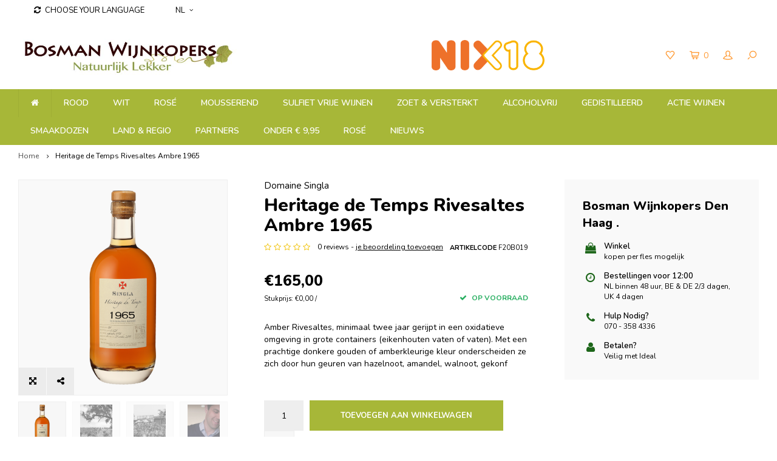

--- FILE ---
content_type: text/html;charset=utf-8
request_url: https://www.bosmanwijnkopers.nl/nl/heritage-de-temps-rivesaltes-ambre-1961-copy.html
body_size: 18462
content:
<!DOCTYPE html>
<html lang="nl">
  <head>
    
        
    <meta charset="utf-8"/>
<!-- [START] 'blocks/head.rain' -->
<!--

  (c) 2008-2026 Lightspeed Netherlands B.V.
  http://www.lightspeedhq.com
  Generated: 24-01-2026 @ 23:44:43

-->
<link rel="canonical" href="https://www.bosmanwijnkopers.nl/nl/heritage-de-temps-rivesaltes-ambre-1961-copy.html"/>
<link rel="alternate" href="https://www.bosmanwijnkopers.nl/nl/index.rss" type="application/rss+xml" title="Nieuwe producten"/>
<meta name="robots" content="noodp,noydir"/>
<meta name="google-site-verification" content="google-site-verification=wGfpkm02sn4sLwBv3MNbic7-9ICOSh78RpqSwY9CXzk"/>
<meta property="og:url" content="https://www.bosmanwijnkopers.nl/nl/heritage-de-temps-rivesaltes-ambre-1961-copy.html?source=facebook"/>
<meta property="og:site_name" content="bosmanwijnkopers.nl"/>
<meta property="og:title" content="Singla Heritage de Temps &#039;Rivesaltes Ambre&#039; 1965"/>
<meta property="og:description" content="deze wijnen kunnen heel oud worden, zonder hun kracht te verliezen, heeft meer dan 50 jaar in een vat gerijpt voordat hij gebotteld werd in kleine hoeveelheden"/>
<meta property="og:image" content="https://cdn.webshopapp.com/shops/122384/files/352024061/domaine-singla-heritage-de-temps-rivesaltes-ambre.jpg"/>
<script src="https://www.powr.io/powr.js?external-type=lightspeed"></script>
<!--[if lt IE 9]>
<script src="https://cdn.webshopapp.com/assets/html5shiv.js?2025-02-20"></script>
<![endif]-->
<!-- [END] 'blocks/head.rain' -->
    <title>Singla Heritage de Temps &#039;Rivesaltes Ambre&#039; 1965 - bosmanwijnkopers.nl</title>
    <meta name="description" content="deze wijnen kunnen heel oud worden, zonder hun kracht te verliezen, heeft meer dan 50 jaar in een vat gerijpt voordat hij gebotteld werd in kleine hoeveelheden" />
    <meta name="keywords" content="Singla Heritage de Temps &#039;Rivesaltes Ambre&#039; 1965" />
    <meta http-equiv="X-UA-Compatible" content="IE=edge,chrome=1">
    <meta name="viewport" content="width=device-width, initial-scale=1.0">
    <meta name="apple-mobile-web-app-capable" content="yes">
    <meta name="apple-mobile-web-app-status-bar-style" content="black">
    <meta property="fb:app_id" content="966242223397117"/>
    <meta name="viewport" content="width=device-width, initial-scale=1, maximum-scale=1, user-scalable=0"/>

    <link rel="shortcut icon" href="https://cdn.webshopapp.com/shops/122384/themes/122723/assets/favicon.ico?20260109113347" type="image/x-icon" />
    <link href='//fonts.googleapis.com/css?family=Nunito:400,300,500,600,700,800,900' rel='stylesheet' type='text/css'>
    <link href='//fonts.googleapis.com/css?family=Nunito:400,300,500,600,700,800,900' rel='stylesheet' type='text/css'>
    <link rel="stylesheet" href="https://cdn.webshopapp.com/shops/122384/themes/122723/assets/bootstrap.css?20260109113531" />
    <link rel="stylesheet" href="https://cdn.webshopapp.com/shops/122384/themes/122723/assets/font-awesome-min.css?20260109113531" />
    <link rel="stylesheet" href="https://cdn.webshopapp.com/shops/122384/themes/122723/assets/sm-icons.css?20260109113531" />  
    <link rel="stylesheet" href="https://cdn.webshopapp.com/shops/122384/themes/122723/assets/owl-carousel-min.css?20260109113531" />  
    <link rel="stylesheet" href="https://cdn.webshopapp.com/shops/122384/themes/122723/assets/semantic.css?20260109113531" />  
    <link rel="stylesheet" href="https://cdn.webshopapp.com/shops/122384/themes/122723/assets/jquery-fancybox-min.css?20260109113531" /> 
    <link rel="stylesheet" href="https://cdn.webshopapp.com/shops/122384/themes/122723/assets/style.css?20260109113531" /> 
    <link rel="stylesheet" href="https://cdn.webshopapp.com/shops/122384/themes/122723/assets/settings.css?20260109113531" />  
    <link rel="stylesheet" href="https://cdn.webshopapp.com/assets/gui-2-0.css?2025-02-20" />
    <link rel="stylesheet" href="https://cdn.webshopapp.com/assets/gui-responsive-2-0.css?2025-02-20" />   
    <link rel="stylesheet" href="https://cdn.webshopapp.com/shops/122384/themes/122723/assets/custom.css?20260109113531" />

    <script src="https://cdn.webshopapp.com/assets/jquery-1-9-1.js?2025-02-20"></script>
    <script src="https://cdn.webshopapp.com/assets/jquery-ui-1-10-1.js?2025-02-20"></script>
    <script src="https://cdn.webshopapp.com/shops/122384/themes/122723/assets/jquery-touch.js?20260109113531"></script>
    <script src="https://cdn.webshopapp.com/shops/122384/themes/122723/assets/jquery-validate.js?20260109113531"></script>
   
    <script src="https://cdn.webshopapp.com/shops/122384/themes/122723/assets/bootstrap.js?20260109113531"></script>
    <script src="https://cdn.webshopapp.com/shops/122384/themes/122723/assets/owl-carousel-min.js?20260109113531"></script>
    <script src="https://cdn.webshopapp.com/shops/122384/themes/122723/assets/semantic.js?20260109113531"></script>
    <script src="https://cdn.webshopapp.com/shops/122384/themes/122723/assets/jquery-fancybox-min.js?20260109113531"></script>
    <script src="https://cdn.webshopapp.com/shops/122384/themes/122723/assets/moment.js?20260109113531"></script>  
    <script src="https://cdn.webshopapp.com/shops/122384/themes/122723/assets/js-cookie.js?20260109113531"></script>
    <script src="https://cdn.webshopapp.com/shops/122384/themes/122723/assets/jquery-countdown-min.js?20260109113531"></script>
    <script src="https://cdn.webshopapp.com/shops/122384/themes/122723/assets/global.js?20260109113531"></script>
    
    <script src="https://cdn.webshopapp.com/shops/122384/themes/122723/assets/jcarousel.js?20260109113531"></script>
    <script src="https://cdn.webshopapp.com/assets/gui.js?2025-02-20"></script>
    <script src="https://cdn.webshopapp.com/assets/gui-responsive-2-0.js?2025-02-20"></script>
    
        
    
    <!--[if lt IE 9]>
    <link rel="stylesheet" href="https://cdn.webshopapp.com/shops/122384/themes/122723/assets/style-ie.css?20260109113531" />
    <![endif]-->
  </head>
  <body >
   
         
   <div itemscope itemtype="http://schema.org/BreadcrumbList">
	<div itemprop="itemListElement" itemscope itemtype="http://schema.org/ListItem">
    <a itemprop="item" href="https://www.bosmanwijnkopers.nl/nl/"><span itemprop="name" content="Home"></span></a>
    <meta itemprop="position" content="1" />
  </div>
    	<div itemprop="itemListElement" itemscope itemtype="http://schema.org/ListItem">
      <a itemprop="item" href="https://www.bosmanwijnkopers.nl/nl/heritage-de-temps-rivesaltes-ambre-1961-copy.html"><span itemprop="name" content="Heritage de Temps Rivesaltes Ambre 1965"></span></a>
      <meta itemprop="position" content="2" />
    </div>
  </div>

<div itemscope itemtype="https://schema.org/Product">
  <meta itemprop="name" content="Domaine Singla Heritage de Temps Rivesaltes Ambre 1965">
  <meta itemprop="brand" content="Domaine Singla" />  <meta itemprop="description" content="Amber Rivesaltes, minimaal twee jaar gerijpt in een oxidatieve omgeving in grote containers (eikenhouten vaten of vaten). Met een prachtige donkere gouden of amberkleurige kleur onderscheiden ze zich door hun geuren van hazelnoot, amandel, walnoot, gekonf" />  <meta itemprop="image" content="https://cdn.webshopapp.com/shops/122384/files/352024061/300x250x2/domaine-singla-heritage-de-temps-rivesaltes-ambre.jpg" />  
    <meta itemprop="mpn" content="F20B019" />  <meta itemprop="sku" content="F20B019" />  <div itemprop="offers" itemscope itemtype="https://schema.org/Offer">
    <meta itemprop="priceCurrency" content="EUR">
    <meta itemprop="price" content="165.00" />
    <meta itemprop="itemCondition" itemtype="https://schema.org/OfferItemCondition" content="https://schema.org/NewCondition"/>
   	    <meta itemprop="availability" content="Op voorraad"/>
    <meta itemprop="inventoryLevel" content="8" />
          </div>
</div>
   <div class="cart-overlay cart"></div>

<div class="cart-side cart">
  <div class="cart-inner">
    
    <div class="cart-title-wrap">
      <div class="cart-title">
        <div class="align">
          <div class="title title-font align-middle">Winkelwagen</div>
          <div class="items text-right align-middle"><span class="item-qty">0</span> artikelen</div>
        </div>
      </div>
      <div class="close-cart">
        <div class="align align-100">
          <div class="align-middle">
            <i class="fa fa-close"></i></div>
          </div>
        </div>
    </div>
    
    <div class="cart-body">
      
        
      <div class="no-cart-products">Geen producten gevonden...</div>
      
    </div>
    
        
  </div>
</div>   <div class="cart-overlay wishlist"></div>

<div class="cart-side wishlist">
  <div class="cart-inner">
    
    <div class="cart-title-wrap">
      <div class="cart-title">
        <div class="align">
          <div class="title title-font align-middle">Verlanglijst</div>
          <div class="items text-right align-middle"><span class="item-qty"></span> artikelen</div>
        </div>
      </div>
      <div class="close-cart">
        <div class="align align-100">
          <div class="align-middle">
            <i class="fa fa-close"></i></div>
          </div>
        </div>
    </div>
    
    <div class="cart-body">
      
      <div class="cart-products">
        <table>
          
        </table>
      </div>
      
            <div class="no-cart-products">U moet ingelogd zijn om deze functie te gebruiken....</div>
            
    </div>
    
  </div>
</div>   <div class="mobile-menu-overlay menu"></div>

<div class="mobile-menu cart">
  <div class="mobile-menu-inner">
    
  <div class="logo large align-middle">
    <a href="https://www.bosmanwijnkopers.nl/nl/">
            <img src="https://cdn.webshopapp.com/shops/122384/themes/122723/assets/mobile-menu-logo.png?20260109113347" alt="bosmanwijnkopers.nl">
          </a>
  </div>
  
    <ul class="sub-menu">
              	<li>
        	<a href="#login-popup" data-fancybox><i class="fa fa-user before"></i>Inloggen</a>
        </li>
            </ul>
    
   <ul>
          <li class=""><a class="normal-link" href="https://www.bosmanwijnkopers.nl/nl/rood/"><i class="fa fa-circle-o before"></i>ROOD</a><span class="more-cats"><i class="fa fa-angle-right"></i></span>              <ul class="">
                    <li class=""><a class="normal-link" href="https://www.bosmanwijnkopers.nl/nl/rood/alicante-bouchet/">Alicante Bouchet</a>
            
          </li>
                    <li class=""><a class="normal-link" href="https://www.bosmanwijnkopers.nl/nl/rood/cabernet-sauvignon/">Cabernet Sauvignon</a>
            
          </li>
                    <li class=""><a class="normal-link" href="https://www.bosmanwijnkopers.nl/nl/rood/graciano/">Graciano</a>
            
          </li>
                    <li class=""><a class="normal-link" href="https://www.bosmanwijnkopers.nl/nl/rood/merlot/">Merlot</a>
            
          </li>
                    <li class=""><a class="normal-link" href="https://www.bosmanwijnkopers.nl/nl/rood/syrah/">Syrah</a>
            
          </li>
                    <li class=""><a class="normal-link" href="https://www.bosmanwijnkopers.nl/nl/rood/tinta-de-toro/">Tinta de Toro</a>
            
          </li>
                    <li class=""><a class="normal-link" href="https://www.bosmanwijnkopers.nl/nl/rood/garnacha/">Garnacha</a>
            
          </li>
                    <li class=""><a class="normal-link" href="https://www.bosmanwijnkopers.nl/nl/rood/bobal/">Bobal</a>
            
          </li>
                    <li class=""><a class="normal-link" href="https://www.bosmanwijnkopers.nl/nl/rood/monastrell/">Monastrell</a>
            
          </li>
                    <li class=""><a class="normal-link" href="https://www.bosmanwijnkopers.nl/nl/rood/montepulciano/">Montepulciano</a>
            
          </li>
                    <li class=""><a class="normal-link" href="https://www.bosmanwijnkopers.nl/nl/rood/corvinone/">Corvinone</a>
            
          </li>
                    <li class=""><a class="normal-link" href="https://www.bosmanwijnkopers.nl/nl/rood/corvina/">Corvina</a>
            
          </li>
                    <li class=""><a class="normal-link" href="https://www.bosmanwijnkopers.nl/nl/rood/aragones/">Aragones</a>
            
          </li>
                    <li class=""><a class="normal-link" href="https://www.bosmanwijnkopers.nl/nl/rood/rondinella/">Rondinella</a>
            
          </li>
                    <li class=""><a class="normal-link" href="https://www.bosmanwijnkopers.nl/nl/rood/marzemino/">Marzemino</a>
            
          </li>
                    <li class=""><a class="normal-link" href="https://www.bosmanwijnkopers.nl/nl/rood/rebo/">Rebo</a>
            
          </li>
                    <li class=""><a class="normal-link" href="https://www.bosmanwijnkopers.nl/nl/rood/vernatsch/">Vernatsch</a>
            
          </li>
                    <li class=""><a class="normal-link" href="https://www.bosmanwijnkopers.nl/nl/rood/lagrein/">Lagrein</a>
            
          </li>
                    <li class=""><a class="normal-link" href="https://www.bosmanwijnkopers.nl/nl/rood/carignan/">Carignan</a>
            
          </li>
                    <li class=""><a class="normal-link" href="https://www.bosmanwijnkopers.nl/nl/rood/mouvedre/">Mouvèdre</a>
            
          </li>
                    <li class=""><a class="normal-link" href="https://www.bosmanwijnkopers.nl/nl/rood/cinsault/">Cinsault</a>
            
          </li>
                    <li class=""><a class="normal-link" href="https://www.bosmanwijnkopers.nl/nl/rood/jaen/">Jaen</a>
            
          </li>
                    <li class=""><a class="normal-link" href="https://www.bosmanwijnkopers.nl/nl/rood/pinotage/">Pinotage</a>
            
          </li>
                    <li class=""><a class="normal-link" href="https://www.bosmanwijnkopers.nl/nl/rood/touriga-nacional/">Touriga Nacional</a>
            
          </li>
                    <li class=""><a class="normal-link" href="https://www.bosmanwijnkopers.nl/nl/rood/cabernet-franc/">Cabernet Franc</a>
            
          </li>
                    <li class=""><a class="normal-link" href="https://www.bosmanwijnkopers.nl/nl/rood/sangiovese/">Sangiovese</a>
            
          </li>
                    <li class=""><a class="normal-link" href="https://www.bosmanwijnkopers.nl/nl/rood/grenache-noir/">Grenache Noir</a>
            
          </li>
                    <li class=""><a class="normal-link" href="https://www.bosmanwijnkopers.nl/nl/rood/barbera/">Barbera</a>
            
          </li>
                    <li class=""><a class="normal-link" href="https://www.bosmanwijnkopers.nl/nl/rood/pinot-noir/">Pinot Noir</a>
            
          </li>
                    <li class=""><a class="normal-link" href="https://www.bosmanwijnkopers.nl/nl/rood/nebbiolo/">Nebbiolo</a>
            
          </li>
                    <li class=""><a class="normal-link" href="https://www.bosmanwijnkopers.nl/nl/rood/nero-davola/">Nero d&#039;Avola</a>
            
          </li>
                    <li class=""><a class="normal-link" href="https://www.bosmanwijnkopers.nl/nl/rood/zweigelt/">Zweigelt</a>
            
          </li>
                    <li class=""><a class="normal-link" href="https://www.bosmanwijnkopers.nl/nl/rood/mencia/">Mencia</a>
            
          </li>
                    <li class=""><a class="normal-link" href="https://www.bosmanwijnkopers.nl/nl/rood/tempranillo/">Tempranillo</a>
            
          </li>
                    <li class=""><a class="normal-link" href="https://www.bosmanwijnkopers.nl/nl/rood/gropello/">Gropello</a>
            
          </li>
                    <li class=""><a class="normal-link" href="https://www.bosmanwijnkopers.nl/nl/rood/carmenere/">Carmenere</a>
            
          </li>
                    <li class=""><a class="normal-link" href="https://www.bosmanwijnkopers.nl/nl/rood/malbec/">Malbec</a>
            
          </li>
                    <li class=""><a class="normal-link" href="https://www.bosmanwijnkopers.nl/nl/rood/petit-verdot/">Petit Verdot</a>
            
          </li>
                    <li class=""><a class="normal-link" href="https://www.bosmanwijnkopers.nl/nl/rood/lemberger/">Lemberger</a>
            
          </li>
                    <li class=""><a class="normal-link" href="https://www.bosmanwijnkopers.nl/nl/rood/portugieser/">Portugieser</a>
            
          </li>
                    <li class=""><a class="normal-link" href="https://www.bosmanwijnkopers.nl/nl/rood/dornfelder/">Dornfelder</a>
            
          </li>
                    <li class=""><a class="normal-link" href="https://www.bosmanwijnkopers.nl/nl/rood/st-laurent/">st Laurent</a>
            
          </li>
                    <li class=""><a class="normal-link" href="https://www.bosmanwijnkopers.nl/nl/rood/tinta-roriz/">Tinta Roriz</a>
            
          </li>
                    <li class=""><a class="normal-link" href="https://www.bosmanwijnkopers.nl/nl/rood/canaiolo/">Canaiolo</a>
            
          </li>
                    <li class=""><a class="normal-link" href="https://www.bosmanwijnkopers.nl/nl/rood/colorino/">Colorino</a>
            
          </li>
                    <li class=""><a class="normal-link" href="https://www.bosmanwijnkopers.nl/nl/rood/ciliegiolo/">Ciliegiolo</a>
            
          </li>
                    <li class=""><a class="normal-link" href="https://www.bosmanwijnkopers.nl/nl/rood/blauburgunder/">Blauburgunder</a>
            
          </li>
                    <li class=""><a class="normal-link" href="https://www.bosmanwijnkopers.nl/nl/rood/fruhburgunder/">Fruhburgunder</a>
            
          </li>
                    <li class=""><a class="normal-link" href="https://www.bosmanwijnkopers.nl/nl/rood/spatburgunder/">Spatburgunder</a>
            
          </li>
                    <li class=""><a class="normal-link" href="https://www.bosmanwijnkopers.nl/nl/rood/primitivo/">Primitivo</a>
            
          </li>
                    <li class=""><a class="normal-link" href="https://www.bosmanwijnkopers.nl/nl/rood/negroamaro/">Negroamaro</a>
            
          </li>
                    <li class=""><a class="normal-link" href="https://www.bosmanwijnkopers.nl/nl/rood/aglianico/">Aglianico</a>
            
          </li>
                    <li class=""><a class="normal-link" href="https://www.bosmanwijnkopers.nl/nl/rood/molinara/">Molinara</a>
            
          </li>
                    <li class=""><a class="normal-link" href="https://www.bosmanwijnkopers.nl/nl/rood/negoska/">Negoska</a>
            
          </li>
                    <li class=""><a class="normal-link" href="https://www.bosmanwijnkopers.nl/nl/rood/gamay/">Gamay</a>
            
          </li>
                    <li class=""><a class="normal-link" href="https://www.bosmanwijnkopers.nl/nl/rood/cabernet-cortis/">Cabernet Cortis</a>
            
          </li>
                    <li class=""><a class="normal-link" href="https://www.bosmanwijnkopers.nl/nl/rood/marselan/">Marselan</a>
            
          </li>
                    <li class=""><a class="normal-link" href="https://www.bosmanwijnkopers.nl/nl/rood/bonarda/">Bonarda</a>
            
          </li>
                    <li class=""><a class="normal-link" href="https://www.bosmanwijnkopers.nl/nl/rood/garnacha-tintorera/">Garnacha Tintorera</a>
            
          </li>
                    <li class=""><a class="normal-link" href="https://www.bosmanwijnkopers.nl/nl/rood/alicante/">Alicante</a>
            
          </li>
                    <li class=""><a class="normal-link" href="https://www.bosmanwijnkopers.nl/nl/rood/albarossa/">Albarossa</a>
            
          </li>
                    <li class=""><a class="normal-link" href="https://www.bosmanwijnkopers.nl/nl/rood/massareta/">Massareta</a>
            
          </li>
                    <li class=""><a class="normal-link" href="https://www.bosmanwijnkopers.nl/nl/rood/dolcetto/">Dolcetto</a>
            
          </li>
                    <li class=""><a class="normal-link" href="https://www.bosmanwijnkopers.nl/nl/rood/tinto-fino/">Tinto Fino</a>
            
          </li>
                    <li class=""><a class="normal-link" href="https://www.bosmanwijnkopers.nl/nl/rood/kekfrankos/">Kékfrankos</a>
            
          </li>
                    <li class=""><a class="normal-link" href="https://www.bosmanwijnkopers.nl/nl/rood/shiraz/">Shiraz</a>
            
          </li>
                    <li class=""><a class="normal-link" href="https://www.bosmanwijnkopers.nl/nl/rood/niellucciu/">Niellucciu</a>
            
          </li>
                    <li class=""><a class="normal-link" href="https://www.bosmanwijnkopers.nl/nl/rood/minustellu/">Minustellu</a>
            
          </li>
                    <li class=""><a class="normal-link" href="https://www.bosmanwijnkopers.nl/nl/rood/refosco/">Refosco</a>
            
          </li>
                    <li class=""><a class="normal-link" href="https://www.bosmanwijnkopers.nl/nl/rood/castelao/">Castelao</a>
            
          </li>
                    <li class=""><a class="normal-link" href="https://www.bosmanwijnkopers.nl/nl/rood/trincadeira/">Trincadeira</a>
            
          </li>
                    <li class=""><a class="normal-link" href="https://www.bosmanwijnkopers.nl/nl/rood/nerello-mascalese/">Nerello Mascalese</a>
            
          </li>
                    <li class=""><a class="normal-link" href="https://www.bosmanwijnkopers.nl/nl/rood/mondeuse/">Mondeuse</a>
            
          </li>
                  </ul>
            </li>
          <li class=""><a class="normal-link" href="https://www.bosmanwijnkopers.nl/nl/wit/"><i class="fa fa-circle-o before"></i>WIT</a><span class="more-cats"><i class="fa fa-angle-right"></i></span>              <ul class="">
                    <li class=""><a class="normal-link" href="https://www.bosmanwijnkopers.nl/nl/wit/antao-vaz/">Antao Vaz</a>
            
          </li>
                    <li class=""><a class="normal-link" href="https://www.bosmanwijnkopers.nl/nl/wit/treixadura/">Treixadura</a>
            
          </li>
                    <li class=""><a class="normal-link" href="https://www.bosmanwijnkopers.nl/nl/wit/torrontes/">Torrontes</a>
            
          </li>
                    <li class=""><a class="normal-link" href="https://www.bosmanwijnkopers.nl/nl/wit/pecorino/">Pecorino</a>
            
          </li>
                    <li class=""><a class="normal-link" href="https://www.bosmanwijnkopers.nl/nl/wit/verdicchio/">Verdicchio</a>
            
          </li>
                    <li class=""><a class="normal-link" href="https://www.bosmanwijnkopers.nl/nl/wit/catarratto/">Catarratto</a>
            
          </li>
                    <li class=""><a class="normal-link" href="https://www.bosmanwijnkopers.nl/nl/wit/inzolia/">Inzolia</a>
            
          </li>
                    <li class=""><a class="normal-link" href="https://www.bosmanwijnkopers.nl/nl/wit/muller-thurgau/">Muller Thurgau</a>
            
          </li>
                    <li class=""><a class="normal-link" href="https://www.bosmanwijnkopers.nl/nl/wit/godello/">Godello</a>
            
          </li>
                    <li class=""><a class="normal-link" href="https://www.bosmanwijnkopers.nl/nl/wit/viura/">Viura</a>
            
          </li>
                    <li class=""><a class="normal-link" href="https://www.bosmanwijnkopers.nl/nl/wit/pinot-bianco/">Pinot Bianco</a>
            
          </li>
                    <li class=""><a class="normal-link" href="https://www.bosmanwijnkopers.nl/nl/wit/verdejo/">Verdejo</a>
            
          </li>
                    <li class=""><a class="normal-link" href="https://www.bosmanwijnkopers.nl/nl/wit/arien/">Arien</a>
            
          </li>
                    <li class=""><a class="normal-link" href="https://www.bosmanwijnkopers.nl/nl/wit/petit-menseng/">Petit Menseng</a>
            
          </li>
                    <li class=""><a class="normal-link" href="https://www.bosmanwijnkopers.nl/nl/wit/malvasia/">Malvasia</a>
            
          </li>
                    <li class=""><a class="normal-link" href="https://www.bosmanwijnkopers.nl/nl/wit/moscatel-alexandrie/">Moscatel Alexandrie</a>
            
          </li>
                    <li class=""><a class="normal-link" href="https://www.bosmanwijnkopers.nl/nl/wit/siria/">Siria</a>
            
          </li>
                    <li class=""><a class="normal-link" href="https://www.bosmanwijnkopers.nl/nl/wit/fontecal/">Fontecal</a>
            
          </li>
                    <li class=""><a class="normal-link" href="https://www.bosmanwijnkopers.nl/nl/wit/arinto/">Arinto</a>
            
          </li>
                    <li class=""><a class="normal-link" href="https://www.bosmanwijnkopers.nl/nl/wit/vermentino/">Vermentino</a>
            
          </li>
                    <li class=""><a class="normal-link" href="https://www.bosmanwijnkopers.nl/nl/wit/albarola/">Albarola</a>
            
          </li>
                    <li class=""><a class="normal-link" href="https://www.bosmanwijnkopers.nl/nl/wit/pinot-grigio/">Pinot Grigio</a>
            
          </li>
                    <li class=""><a class="normal-link" href="https://www.bosmanwijnkopers.nl/nl/wit/turbiana/">Turbiana</a>
            
          </li>
                    <li class=""><a class="normal-link" href="https://www.bosmanwijnkopers.nl/nl/wit/silvaner/">Silvaner</a>
            
          </li>
                    <li class=""><a class="normal-link" href="https://www.bosmanwijnkopers.nl/nl/wit/sauvignon-blanc/">Sauvignon Blanc</a>
            
          </li>
                    <li class=""><a class="normal-link" href="https://www.bosmanwijnkopers.nl/nl/wit/chardonnay/">Chardonnay</a>
            
          </li>
                    <li class=""><a class="normal-link" href="https://www.bosmanwijnkopers.nl/nl/wit/viognier/">Viognier</a>
            
          </li>
                    <li class=""><a class="normal-link" href="https://www.bosmanwijnkopers.nl/nl/wit/semillon/">Semillon</a>
            
          </li>
                    <li class=""><a class="normal-link" href="https://www.bosmanwijnkopers.nl/nl/wit/chenin-blanc/">Chenin Blanc</a>
            
          </li>
                    <li class=""><a class="normal-link" href="https://www.bosmanwijnkopers.nl/nl/wit/auxerrois/">Auxerrois</a>
            
          </li>
                    <li class=""><a class="normal-link" href="https://www.bosmanwijnkopers.nl/nl/wit/riesling/">Riesling</a>
            
          </li>
                    <li class=""><a class="normal-link" href="https://www.bosmanwijnkopers.nl/nl/wit/trebbiano/">Trebbiano</a>
            
          </li>
                    <li class=""><a class="normal-link" href="https://www.bosmanwijnkopers.nl/nl/wit/johanniter/">Johanniter</a>
            
          </li>
                    <li class=""><a class="normal-link" href="https://www.bosmanwijnkopers.nl/nl/wit/pinot-blanc/">Pinot Blanc</a>
            
          </li>
                    <li class=""><a class="normal-link" href="https://www.bosmanwijnkopers.nl/nl/wit/pinot-gris/">Pinot Gris</a>
            
          </li>
                    <li class=""><a class="normal-link" href="https://www.bosmanwijnkopers.nl/nl/wit/muscat/">Muscat</a>
            
          </li>
                    <li class=""><a class="normal-link" href="https://www.bosmanwijnkopers.nl/nl/wit/melon-de-bourgogne/">Melon de Bourgogne</a>
            
          </li>
                    <li class=""><a class="normal-link" href="https://www.bosmanwijnkopers.nl/nl/wit/gewurztraminer/">Gewurztraminer</a>
            
          </li>
                    <li class=""><a class="normal-link" href="https://www.bosmanwijnkopers.nl/nl/wit/picpoul/">Picpoul</a>
            
          </li>
                    <li class=""><a class="normal-link" href="https://www.bosmanwijnkopers.nl/nl/wit/grenache-blanc/">Grenache Blanc</a>
            
          </li>
                    <li class=""><a class="normal-link" href="https://www.bosmanwijnkopers.nl/nl/wit/rousanne/">Rousanne</a>
            
          </li>
                    <li class=""><a class="normal-link" href="https://www.bosmanwijnkopers.nl/nl/wit/ugni-blanc/">Ugni Blanc</a>
            
          </li>
                    <li class=""><a class="normal-link" href="https://www.bosmanwijnkopers.nl/nl/wit/rivaner/">Rivaner</a>
            
          </li>
                    <li class=""><a class="normal-link" href="https://www.bosmanwijnkopers.nl/nl/wit/elbling/">Elbling</a>
            
          </li>
                    <li class=""><a class="normal-link" href="https://www.bosmanwijnkopers.nl/nl/wit/garganega/">Garganega</a>
            
          </li>
                    <li class=""><a class="normal-link" href="https://www.bosmanwijnkopers.nl/nl/wit/greco/">Greco</a>
            
          </li>
                    <li class=""><a class="normal-link" href="https://www.bosmanwijnkopers.nl/nl/wit/sauvignon-gris/">Sauvignon Gris</a>
            
          </li>
                    <li class=""><a class="normal-link" href="https://www.bosmanwijnkopers.nl/nl/wit/albarino/">Albarino</a>
            
          </li>
                    <li class=""><a class="normal-link" href="https://www.bosmanwijnkopers.nl/nl/wit/marsanne/">Marsanne</a>
            
          </li>
                    <li class=""><a class="normal-link" href="https://www.bosmanwijnkopers.nl/nl/wit/colombard/">Colombard</a>
            
          </li>
                    <li class=""><a class="normal-link" href="https://www.bosmanwijnkopers.nl/nl/wit/gruner-veltliner/">Gruner Veltliner</a>
            
          </li>
                    <li class=""><a class="normal-link" href="https://www.bosmanwijnkopers.nl/nl/wit/roter-veltliner/">Roter Veltliner</a>
            
          </li>
                    <li class=""><a class="normal-link" href="https://www.bosmanwijnkopers.nl/nl/wit/manzoni/">Manzoni</a>
            
          </li>
                    <li class=""><a class="normal-link" href="https://www.bosmanwijnkopers.nl/nl/wit/moscato/">Moscato</a>
            
          </li>
                    <li class=""><a class="normal-link" href="https://www.bosmanwijnkopers.nl/nl/wit/grauburgunder/">Grauburgunder</a>
            
          </li>
                    <li class=""><a class="normal-link" href="https://www.bosmanwijnkopers.nl/nl/wit/cabernet-cortis/">Cabernet Cortis</a>
            
          </li>
                    <li class=""><a class="normal-link" href="https://www.bosmanwijnkopers.nl/nl/wit/fiano/">Fiano</a>
            
          </li>
                    <li class=""><a class="normal-link" href="https://www.bosmanwijnkopers.nl/nl/wit/macabeo/">Macabeo</a>
            
          </li>
                    <li class=""><a class="normal-link" href="https://www.bosmanwijnkopers.nl/nl/wit/assyrtiko/">Assyrtiko</a>
            
          </li>
                    <li class=""><a class="normal-link" href="https://www.bosmanwijnkopers.nl/nl/wit/gelber-muskateller/">Gelber Muskateller</a>
            
          </li>
                    <li class=""><a class="normal-link" href="https://www.bosmanwijnkopers.nl/nl/wit/clairette/">Clairette</a>
            
          </li>
                    <li class=""><a class="normal-link" href="https://www.bosmanwijnkopers.nl/nl/wit/passerina/">Passerina</a>
            
          </li>
                    <li class=""><a class="normal-link" href="https://www.bosmanwijnkopers.nl/nl/wit/greco-di-tufo/">Greco di Tufo</a>
            
          </li>
                    <li class=""><a class="normal-link" href="https://www.bosmanwijnkopers.nl/nl/wit/falanghina/">Falanghina</a>
            
          </li>
                    <li class=""><a class="normal-link" href="https://www.bosmanwijnkopers.nl/nl/wit/fiano-di-avellino/">Fiano di Avellino</a>
            
          </li>
                    <li class=""><a class="normal-link" href="https://www.bosmanwijnkopers.nl/nl/wit/pinot-noir/">Pinot Noir</a>
            
          </li>
                    <li class=""><a class="normal-link" href="https://www.bosmanwijnkopers.nl/nl/wit/vermentino-10242899/">Vermentino</a>
            
          </li>
                    <li class=""><a class="normal-link" href="https://www.bosmanwijnkopers.nl/nl/wit/alvarinho/">Alvarinho</a>
            
          </li>
                    <li class=""><a class="normal-link" href="https://www.bosmanwijnkopers.nl/nl/wit/tuchi/">Tuchi</a>
            
          </li>
                    <li class=""><a class="normal-link" href="https://www.bosmanwijnkopers.nl/nl/wit/arneis/">Arneis</a>
            
          </li>
                    <li class=""><a class="normal-link" href="https://www.bosmanwijnkopers.nl/nl/wit/gavi/">Gavi</a>
            
          </li>
                    <li class=""><a class="normal-link" href="https://www.bosmanwijnkopers.nl/nl/wit/albillo-mayor/">Albillo Mayor</a>
            
          </li>
                    <li class=""><a class="normal-link" href="https://www.bosmanwijnkopers.nl/nl/wit/gros-manseng/">Gros Manseng</a>
            
          </li>
                    <li class=""><a class="normal-link" href="https://www.bosmanwijnkopers.nl/nl/wit/biancu-gentile/">Biancu Gentile</a>
            
          </li>
                    <li class=""><a class="normal-link" href="https://www.bosmanwijnkopers.nl/nl/wit/ribolla-gialla/">Ribolla Gialla</a>
            
          </li>
                    <li class=""><a class="normal-link" href="https://www.bosmanwijnkopers.nl/nl/wit/friulano/">Friulano</a>
            
          </li>
                    <li class=""><a class="normal-link" href="https://www.bosmanwijnkopers.nl/nl/wit/cortese/">Cortese</a>
            
          </li>
                    <li class=""><a class="normal-link" href="https://www.bosmanwijnkopers.nl/nl/wit/jacquere/">Jacquere</a>
            
          </li>
                    <li class=""><a class="normal-link" href="https://www.bosmanwijnkopers.nl/nl/wit/altesse/">Altesse</a>
            
          </li>
                    <li class=""><a class="normal-link" href="https://www.bosmanwijnkopers.nl/nl/wit/cruet/">Cruet</a>
            
          </li>
                    <li class=""><a class="normal-link" href="https://www.bosmanwijnkopers.nl/nl/wit/fernao-pires/">Fernao-Pires</a>
            
          </li>
                    <li class=""><a class="normal-link" href="https://www.bosmanwijnkopers.nl/nl/wit/picolit/">Picolit</a>
            
          </li>
                    <li class=""><a class="normal-link" href="https://www.bosmanwijnkopers.nl/nl/wit/inzolia-12409326/">Inzolia</a>
            
          </li>
                    <li class=""><a class="normal-link" href="https://www.bosmanwijnkopers.nl/nl/wit/grecanico/">Grecanico</a>
            
          </li>
                    <li class=""><a class="normal-link" href="https://www.bosmanwijnkopers.nl/nl/wit/grillo/">Grillo</a>
            
          </li>
                    <li class=""><a class="normal-link" href="https://www.bosmanwijnkopers.nl/nl/wit/garnacha-blanca/">Garnacha Blanca</a>
            
          </li>
                  </ul>
            </li>
          <li class=""><a class="normal-link" href="https://www.bosmanwijnkopers.nl/nl/rose/"><i class="fa fa-circle-o before"></i>ROSÉ</a><span class="more-cats"><i class="fa fa-angle-right"></i></span>              <ul class="">
                    <li class=""><a class="normal-link" href="https://www.bosmanwijnkopers.nl/nl/rose/grenache/">Grenache</a>
            
          </li>
                    <li class=""><a class="normal-link" href="https://www.bosmanwijnkopers.nl/nl/rose/aragones/">Aragones</a>
            
          </li>
                    <li class=""><a class="normal-link" href="https://www.bosmanwijnkopers.nl/nl/rose/merlot/">Merlot</a>
            
          </li>
                    <li class=""><a class="normal-link" href="https://www.bosmanwijnkopers.nl/nl/rose/gropello/">Gropello</a>
            
          </li>
                    <li class=""><a class="normal-link" href="https://www.bosmanwijnkopers.nl/nl/rose/pinot-gris/">Pinot Gris</a>
            
          </li>
                    <li class=""><a class="normal-link" href="https://www.bosmanwijnkopers.nl/nl/rose/syrah/">Syrah</a>
            
          </li>
                    <li class=""><a class="normal-link" href="https://www.bosmanwijnkopers.nl/nl/rose/cabernet-franc/">Cabernet Franc</a>
            
          </li>
                    <li class=""><a class="normal-link" href="https://www.bosmanwijnkopers.nl/nl/rose/malbec/">Malbec</a>
            
          </li>
                    <li class=""><a class="normal-link" href="https://www.bosmanwijnkopers.nl/nl/rose/sangiovese/">Sangiovese</a>
            
          </li>
                    <li class=""><a class="normal-link" href="https://www.bosmanwijnkopers.nl/nl/rose/barbera/">Barbera</a>
            
          </li>
                    <li class=""><a class="normal-link" href="https://www.bosmanwijnkopers.nl/nl/rose/tempranillo/">Tempranillo</a>
            
          </li>
                    <li class=""><a class="normal-link" href="https://www.bosmanwijnkopers.nl/nl/rose/garnacha/">Garnacha</a>
            
          </li>
                    <li class=""><a class="normal-link" href="https://www.bosmanwijnkopers.nl/nl/rose/marzemino/">Marzemino</a>
            
          </li>
                    <li class=""><a class="normal-link" href="https://www.bosmanwijnkopers.nl/nl/rose/cinsault/">Cinsault</a>
            
          </li>
                    <li class=""><a class="normal-link" href="https://www.bosmanwijnkopers.nl/nl/rose/touriga-nacional/">Touriga Nacional</a>
            
          </li>
                    <li class=""><a class="normal-link" href="https://www.bosmanwijnkopers.nl/nl/rose/pinot-noir/">Pinot Noir</a>
            
          </li>
                    <li class=""><a class="normal-link" href="https://www.bosmanwijnkopers.nl/nl/rose/monastrell/">Monastrell</a>
            
          </li>
                    <li class=""><a class="normal-link" href="https://www.bosmanwijnkopers.nl/nl/rose/zweigelt/">Zweigelt</a>
            
          </li>
                    <li class=""><a class="normal-link" href="https://www.bosmanwijnkopers.nl/nl/rose/mourvedre/">Mourvèdre</a>
            
          </li>
                    <li class=""><a class="normal-link" href="https://www.bosmanwijnkopers.nl/nl/rose/tibouren/">Tibouren</a>
            
          </li>
                    <li class=""><a class="normal-link" href="https://www.bosmanwijnkopers.nl/nl/rose/pinot-grigio/">Pinot Grigio</a>
            
          </li>
                  </ul>
            </li>
          <li class=""><a class="normal-link" href="https://www.bosmanwijnkopers.nl/nl/mousserend/"><i class="fa fa-circle-o before"></i>MOUSSEREND</a><span class="more-cats"><i class="fa fa-angle-right"></i></span>              <ul class="">
                    <li class=""><a class="normal-link" href="https://www.bosmanwijnkopers.nl/nl/mousserend/arbois/">Arbois</a>
            
          </li>
                    <li class=""><a class="normal-link" href="https://www.bosmanwijnkopers.nl/nl/mousserend/xarel-lo/">Xarel-Lo</a>
            
          </li>
                    <li class=""><a class="normal-link" href="https://www.bosmanwijnkopers.nl/nl/mousserend/chenin-blanc/">Chenin Blanc</a>
            
          </li>
                    <li class=""><a class="normal-link" href="https://www.bosmanwijnkopers.nl/nl/mousserend/parellada/">Parellada</a>
            
          </li>
                    <li class=""><a class="normal-link" href="https://www.bosmanwijnkopers.nl/nl/mousserend/merlot/">Merlot</a>
            
          </li>
                    <li class=""><a class="normal-link" href="https://www.bosmanwijnkopers.nl/nl/mousserend/macabeu/">Macabeu</a>
            
          </li>
                    <li class=""><a class="normal-link" href="https://www.bosmanwijnkopers.nl/nl/mousserend/pinot-noir/">Pinot Noir</a>
            
          </li>
                    <li class=""><a class="normal-link" href="https://www.bosmanwijnkopers.nl/nl/mousserend/pinot-meunier/">Pinot Meunier</a>
            
          </li>
                    <li class=""><a class="normal-link" href="https://www.bosmanwijnkopers.nl/nl/mousserend/prosecco/">Prosecco</a>
            
          </li>
                    <li class=""><a class="normal-link" href="https://www.bosmanwijnkopers.nl/nl/mousserend/verduzzo/">Verduzzo</a>
            
          </li>
                    <li class=""><a class="normal-link" href="https://www.bosmanwijnkopers.nl/nl/mousserend/chardonnay/">Chardonnay</a>
            
          </li>
                    <li class=""><a class="normal-link" href="https://www.bosmanwijnkopers.nl/nl/mousserend/cabernet-franc/">Cabernet Franc</a>
            
          </li>
                    <li class=""><a class="normal-link" href="https://www.bosmanwijnkopers.nl/nl/mousserend/pinot-grigio/">Pinot Grigio</a>
            
          </li>
                    <li class=""><a class="normal-link" href="https://www.bosmanwijnkopers.nl/nl/mousserend/grolleau-gris/">Grolleau Gris</a>
            
          </li>
                    <li class=""><a class="normal-link" href="https://www.bosmanwijnkopers.nl/nl/mousserend/garnacha-negra/">Garnacha Negra</a>
            
          </li>
                    <li class=""><a class="normal-link" href="https://www.bosmanwijnkopers.nl/nl/mousserend/moscato/">Moscato</a>
            
          </li>
                    <li class=""><a class="normal-link" href="https://www.bosmanwijnkopers.nl/nl/mousserend/pinot-blanc/">Pinot Blanc</a>
            
          </li>
                    <li class=""><a class="normal-link" href="https://www.bosmanwijnkopers.nl/nl/mousserend/pinot-gris/">Pinot Gris</a>
            
          </li>
                  </ul>
            </li>
          <li class=""><a class="normal-link" href="https://www.bosmanwijnkopers.nl/nl/sulfiet-vrije-wijnen/"><i class="fa fa-circle-o before"></i>SULFIET VRIJE WIJNEN</a>            </li>
          <li class=""><a class="normal-link" href="https://www.bosmanwijnkopers.nl/nl/zoet-versterkt/"><i class="fa fa-circle-o before"></i>ZOET &amp; VERSTERKT</a><span class="more-cats"><i class="fa fa-angle-right"></i></span>              <ul class="">
                    <li class=""><a class="normal-link" href="https://www.bosmanwijnkopers.nl/nl/zoet-versterkt/touriga-nacional/">Touriga Nacional</a>
            
          </li>
                    <li class=""><a class="normal-link" href="https://www.bosmanwijnkopers.nl/nl/zoet-versterkt/macabeo/">Macabeo</a>
            
          </li>
                    <li class=""><a class="normal-link" href="https://www.bosmanwijnkopers.nl/nl/zoet-versterkt/grenache-gris/">Grenache Gris</a>
            
          </li>
                    <li class=""><a class="normal-link" href="https://www.bosmanwijnkopers.nl/nl/zoet-versterkt/grenache-blanc/">Grenache Blanc</a>
            
          </li>
                    <li class=""><a class="normal-link" href="https://www.bosmanwijnkopers.nl/nl/zoet-versterkt/grenache-noir/">Grenache Noir</a>
            
          </li>
                    <li class=""><a class="normal-link" href="https://www.bosmanwijnkopers.nl/nl/zoet-versterkt/pedro-ximenez/">Pedro Ximenez</a>
            
          </li>
                    <li class=""><a class="normal-link" href="https://www.bosmanwijnkopers.nl/nl/zoet-versterkt/rabigato/">Rabigato</a>
            
          </li>
                    <li class=""><a class="normal-link" href="https://www.bosmanwijnkopers.nl/nl/zoet-versterkt/codega/">Codega</a>
            
          </li>
                    <li class=""><a class="normal-link" href="https://www.bosmanwijnkopers.nl/nl/zoet-versterkt/zalema/">Zalema</a>
            
          </li>
                    <li class=""><a class="normal-link" href="https://www.bosmanwijnkopers.nl/nl/zoet-versterkt/semillon/">Semillon</a>
            
          </li>
                    <li class=""><a class="normal-link" href="https://www.bosmanwijnkopers.nl/nl/zoet-versterkt/auxerrois/">Auxerrois</a>
            
          </li>
                    <li class=""><a class="normal-link" href="https://www.bosmanwijnkopers.nl/nl/zoet-versterkt/gruener-veltliner/">Grüner Veltliner</a>
            
          </li>
                    <li class=""><a class="normal-link" href="https://www.bosmanwijnkopers.nl/nl/zoet-versterkt/chardonnay/">Chardonnay</a>
            
          </li>
                    <li class=""><a class="normal-link" href="https://www.bosmanwijnkopers.nl/nl/zoet-versterkt/sauvignon-blanc/">Sauvignon Blanc</a>
            
          </li>
                    <li class=""><a class="normal-link" href="https://www.bosmanwijnkopers.nl/nl/zoet-versterkt/muscat-a-petits-grains/">Muscat à petits grains</a>
            
          </li>
                    <li class=""><a class="normal-link" href="https://www.bosmanwijnkopers.nl/nl/zoet-versterkt/garnacha-tinta/">Garnacha Tinta</a>
            
          </li>
                    <li class=""><a class="normal-link" href="https://www.bosmanwijnkopers.nl/nl/zoet-versterkt/garnacha-bianco/">Garnacha Bianco</a>
            
          </li>
                    <li class=""><a class="normal-link" href="https://www.bosmanwijnkopers.nl/nl/zoet-versterkt/vermentino/">Vermentino</a>
            
          </li>
                    <li class=""><a class="normal-link" href="https://www.bosmanwijnkopers.nl/nl/zoet-versterkt/sherry/">Sherry</a>
            
          </li>
                    <li class=""><a class="normal-link" href="https://www.bosmanwijnkopers.nl/nl/zoet-versterkt/muscat-a-petits-grains-12336161/">Muscat à petits grains</a>
            
          </li>
                  </ul>
            </li>
          <li class=""><a class="normal-link" href="https://www.bosmanwijnkopers.nl/nl/alcoholvrij/"><i class="fa fa-circle-o before"></i>ALCOHOLVRIJ</a>            </li>
          <li class=""><a class="normal-link" href="https://www.bosmanwijnkopers.nl/nl/gedistilleerd/"><i class="fa fa-circle-o before"></i>GEDISTILLEERD</a>            </li>
          <li class=""><a class="normal-link" href="https://www.bosmanwijnkopers.nl/nl/actie-wijnen/"><i class="fa fa-circle-o before"></i>ACTIE WIJNEN</a>            </li>
          <li class=""><a class="normal-link" href="https://www.bosmanwijnkopers.nl/nl/smaakdozen/"><i class="fa fa-circle-o before"></i>SMAAKDOZEN</a>            </li>
          <li class=""><a class="normal-link" href="https://www.bosmanwijnkopers.nl/nl/land-regio/"><i class="fa fa-circle-o before"></i>LAND &amp; REGIO</a><span class="more-cats"><i class="fa fa-angle-right"></i></span>              <ul class="">
                    <li class=""><a class="normal-link" href="https://www.bosmanwijnkopers.nl/nl/land-regio/nieuw-zeeland/">Nieuw-Zeeland</a><span class="more-cats"><i class="fa fa-angle-right"></i></span>
                          <ul class="">
                                <li class=""><a class="normal-link" href="https://www.bosmanwijnkopers.nl/nl/land-regio/nieuw-zeeland/nelson/">Nelson</a></li>
                                <li class=""><a class="normal-link" href="https://www.bosmanwijnkopers.nl/nl/land-regio/nieuw-zeeland/marlborough/">Marlborough</a></li>
                              </ul>
            
          </li>
                    <li class=""><a class="normal-link" href="https://www.bosmanwijnkopers.nl/nl/land-regio/spanje/">Spanje</a><span class="more-cats"><i class="fa fa-angle-right"></i></span>
                          <ul class="">
                                <li class=""><a class="normal-link" href="https://www.bosmanwijnkopers.nl/nl/land-regio/spanje/alicante/">Alicante</a></li>
                                <li class=""><a class="normal-link" href="https://www.bosmanwijnkopers.nl/nl/land-regio/spanje/castilla-y-leon/">Castilla Y Leon</a></li>
                                <li class=""><a class="normal-link" href="https://www.bosmanwijnkopers.nl/nl/land-regio/spanje/manchuela/">Manchuela</a></li>
                                <li class=""><a class="normal-link" href="https://www.bosmanwijnkopers.nl/nl/land-regio/spanje/rioja/">Rioja</a></li>
                                <li class=""><a class="normal-link" href="https://www.bosmanwijnkopers.nl/nl/land-regio/spanje/ribera-del-duero/">Ribera Del Duero</a></li>
                                <li class=""><a class="normal-link" href="https://www.bosmanwijnkopers.nl/nl/land-regio/spanje/condado-de-huelva/">Condado De Huelva</a></li>
                                <li class=""><a class="normal-link" href="https://www.bosmanwijnkopers.nl/nl/land-regio/spanje/rias-baixas/">Rias Baixas</a></li>
                                <li class=""><a class="normal-link" href="https://www.bosmanwijnkopers.nl/nl/land-regio/spanje/la-mancha/">La Mancha</a></li>
                                <li class=""><a class="normal-link" href="https://www.bosmanwijnkopers.nl/nl/land-regio/spanje/rueda/">Rueda</a></li>
                                <li class=""><a class="normal-link" href="https://www.bosmanwijnkopers.nl/nl/land-regio/spanje/almansa/">Almansa</a></li>
                                <li class=""><a class="normal-link" href="https://www.bosmanwijnkopers.nl/nl/land-regio/spanje/montsant/">Montsant</a></li>
                                <li class=""><a class="normal-link" href="https://www.bosmanwijnkopers.nl/nl/land-regio/spanje/galicie/">Galicië</a></li>
                                <li class=""><a class="normal-link" href="https://www.bosmanwijnkopers.nl/nl/land-regio/spanje/calatayud/">Calatayud</a></li>
                                <li class=""><a class="normal-link" href="https://www.bosmanwijnkopers.nl/nl/land-regio/spanje/penedes/">Penedès</a></li>
                                <li class=""><a class="normal-link" href="https://www.bosmanwijnkopers.nl/nl/land-regio/spanje/navarra/">Navarra</a></li>
                                <li class=""><a class="normal-link" href="https://www.bosmanwijnkopers.nl/nl/land-regio/spanje/caceres/">Cáceres</a></li>
                                <li class=""><a class="normal-link" href="https://www.bosmanwijnkopers.nl/nl/land-regio/spanje/ribera-del-guadiana/">Ribera del Guadiana</a></li>
                                <li class=""><a class="normal-link" href="https://www.bosmanwijnkopers.nl/nl/land-regio/spanje/valencia/">Valencia</a></li>
                                <li class=""><a class="normal-link" href="https://www.bosmanwijnkopers.nl/nl/land-regio/spanje/jerez/">Jerez</a></li>
                                <li class=""><a class="normal-link" href="https://www.bosmanwijnkopers.nl/nl/land-regio/spanje/galicie-12336149/">Galicië</a></li>
                                <li class=""><a class="normal-link" href="https://www.bosmanwijnkopers.nl/nl/land-regio/spanje/penedes-12336165/">Penedès</a></li>
                              </ul>
            
          </li>
                    <li class=""><a class="normal-link" href="https://www.bosmanwijnkopers.nl/nl/land-regio/zuid-afrika/">Zuid-Afrika</a><span class="more-cats"><i class="fa fa-angle-right"></i></span>
                          <ul class="">
                                <li class=""><a class="normal-link" href="https://www.bosmanwijnkopers.nl/nl/land-regio/zuid-afrika/stellenbosch/">Stellenbosch</a></li>
                              </ul>
            
          </li>
                    <li class=""><a class="normal-link" href="https://www.bosmanwijnkopers.nl/nl/land-regio/chili/">Chili</a><span class="more-cats"><i class="fa fa-angle-right"></i></span>
                          <ul class="">
                                <li class=""><a class="normal-link" href="https://www.bosmanwijnkopers.nl/nl/land-regio/chili/alpata/">Alpata</a></li>
                              </ul>
            
          </li>
                    <li class=""><a class="normal-link" href="https://www.bosmanwijnkopers.nl/nl/land-regio/argentinie/">Argentinië</a><span class="more-cats"><i class="fa fa-angle-right"></i></span>
                          <ul class="">
                                <li class=""><a class="normal-link" href="https://www.bosmanwijnkopers.nl/nl/land-regio/argentinie/mendoza/">Mendoza</a></li>
                              </ul>
            
          </li>
                    <li class=""><a class="normal-link" href="https://www.bosmanwijnkopers.nl/nl/land-regio/luxemburg/">Luxemburg</a><span class="more-cats"><i class="fa fa-angle-right"></i></span>
                          <ul class="">
                                <li class=""><a class="normal-link" href="https://www.bosmanwijnkopers.nl/nl/land-regio/luxemburg/luxembourg/">Luxembourg</a></li>
                              </ul>
            
          </li>
                    <li class=""><a class="normal-link" href="https://www.bosmanwijnkopers.nl/nl/land-regio/portugal/">Portugal</a><span class="more-cats"><i class="fa fa-angle-right"></i></span>
                          <ul class="">
                                <li class=""><a class="normal-link" href="https://www.bosmanwijnkopers.nl/nl/land-regio/portugal/rios-minho/">Rios Minho</a></li>
                                <li class=""><a class="normal-link" href="https://www.bosmanwijnkopers.nl/nl/land-regio/portugal/douro/">Douro</a></li>
                                <li class=""><a class="normal-link" href="https://www.bosmanwijnkopers.nl/nl/land-regio/portugal/beira-interior/">Beira Interior</a></li>
                                <li class=""><a class="normal-link" href="https://www.bosmanwijnkopers.nl/nl/land-regio/portugal/alentejo/">Alentejo</a></li>
                                <li class=""><a class="normal-link" href="https://www.bosmanwijnkopers.nl/nl/land-regio/portugal/madeira/">Madeira</a></li>
                              </ul>
            
          </li>
                    <li class=""><a class="normal-link" href="https://www.bosmanwijnkopers.nl/nl/land-regio/duitsland/">Duitsland</a><span class="more-cats"><i class="fa fa-angle-right"></i></span>
                          <ul class="">
                                <li class=""><a class="normal-link" href="https://www.bosmanwijnkopers.nl/nl/land-regio/duitsland/rheinhessen/">Rheinhessen</a></li>
                                <li class=""><a class="normal-link" href="https://www.bosmanwijnkopers.nl/nl/">Pfalz</a></li>
                              </ul>
            
          </li>
                    <li class=""><a class="normal-link" href="https://www.bosmanwijnkopers.nl/nl/land-regio/oostenrijk/">Oostenrijk</a><span class="more-cats"><i class="fa fa-angle-right"></i></span>
                          <ul class="">
                                <li class=""><a class="normal-link" href="https://www.bosmanwijnkopers.nl/nl/land-regio/oostenrijk/wagram/">Wagram</a></li>
                              </ul>
            
          </li>
                    <li class=""><a class="normal-link" href="https://www.bosmanwijnkopers.nl/nl/land-regio/israel/">Israel</a><span class="more-cats"><i class="fa fa-angle-right"></i></span>
                          <ul class="">
                                <li class=""><a class="normal-link" href="https://www.bosmanwijnkopers.nl/nl/land-regio/israel/judean-hills/">Judean Hills</a></li>
                                <li class=""><a class="normal-link" href="https://www.bosmanwijnkopers.nl/nl/land-regio/israel/upper-galilee/">Upper Galilee</a></li>
                              </ul>
            
          </li>
                    <li class=""><a class="normal-link" href="https://www.bosmanwijnkopers.nl/nl/land-regio/italie/">Italië</a><span class="more-cats"><i class="fa fa-angle-right"></i></span>
                          <ul class="">
                                <li class=""><a class="normal-link" href="https://www.bosmanwijnkopers.nl/nl/land-regio/italie/veneto/">Veneto</a></li>
                                <li class=""><a class="normal-link" href="https://www.bosmanwijnkopers.nl/nl/land-regio/italie/alto-adige/">Alto Adige</a></li>
                                <li class=""><a class="normal-link" href="https://www.bosmanwijnkopers.nl/nl/land-regio/italie/campania/">Campania</a></li>
                                <li class=""><a class="normal-link" href="https://www.bosmanwijnkopers.nl/nl/land-regio/italie/puglia/">Puglia</a></li>
                                <li class=""><a class="normal-link" href="https://www.bosmanwijnkopers.nl/nl/land-regio/italie/marken/">Marken</a></li>
                                <li class=""><a class="normal-link" href="https://www.bosmanwijnkopers.nl/nl/land-regio/italie/toscane/">Toscane</a></li>
                                <li class=""><a class="normal-link" href="https://www.bosmanwijnkopers.nl/nl/land-regio/italie/lombardije/">Lombardije</a></li>
                                <li class=""><a class="normal-link" href="https://www.bosmanwijnkopers.nl/nl/land-regio/italie/piemonte/">Piemonte</a></li>
                                <li class=""><a class="normal-link" href="https://www.bosmanwijnkopers.nl/nl/land-regio/italie/liguria/">Liguria</a></li>
                                <li class=""><a class="normal-link" href="https://www.bosmanwijnkopers.nl/nl/land-regio/italie/abruzzen/">Abruzzen</a></li>
                                <li class=""><a class="normal-link" href="https://www.bosmanwijnkopers.nl/nl/land-regio/italie/friuli/">Friuli</a></li>
                                <li class=""><a class="normal-link" href="https://www.bosmanwijnkopers.nl/nl/land-regio/italie/sicilie/">Sicilië</a></li>
                              </ul>
            
          </li>
                    <li class=""><a class="normal-link" href="https://www.bosmanwijnkopers.nl/nl/land-regio/frankrijk/">Frankrijk</a><span class="more-cats"><i class="fa fa-angle-right"></i></span>
                          <ul class="">
                                <li class=""><a class="normal-link" href="https://www.bosmanwijnkopers.nl/nl/land-regio/frankrijk/roussillon/">Roussillon</a></li>
                                <li class=""><a class="normal-link" href="https://www.bosmanwijnkopers.nl/nl/land-regio/frankrijk/sud-ouest/">Sud-Ouest</a></li>
                                <li class=""><a class="normal-link" href="https://www.bosmanwijnkopers.nl/nl/land-regio/frankrijk/champagne/">Champagne</a></li>
                                <li class=""><a class="normal-link" href="https://www.bosmanwijnkopers.nl/nl/land-regio/frankrijk/provence/">Provence</a></li>
                                <li class=""><a class="normal-link" href="https://www.bosmanwijnkopers.nl/nl/land-regio/frankrijk/languedoc/">Languedoc</a></li>
                                <li class=""><a class="normal-link" href="https://www.bosmanwijnkopers.nl/nl/land-regio/frankrijk/bordeaux/">Bordeaux</a></li>
                                <li class=""><a class="normal-link" href="https://www.bosmanwijnkopers.nl/nl/land-regio/frankrijk/rhone/">Rhône</a></li>
                                <li class=""><a class="normal-link" href="https://www.bosmanwijnkopers.nl/nl/land-regio/frankrijk/loire/">Loire</a></li>
                                <li class=""><a class="normal-link" href="https://www.bosmanwijnkopers.nl/nl/land-regio/frankrijk/elzas/">Elzas</a></li>
                                <li class=""><a class="normal-link" href="https://www.bosmanwijnkopers.nl/nl/land-regio/frankrijk/beaujolais/">Beaujolais</a></li>
                                <li class=""><a class="normal-link" href="https://www.bosmanwijnkopers.nl/nl/land-regio/frankrijk/bourgogne/">Bourgogne</a></li>
                                <li class=""><a class="normal-link" href="https://www.bosmanwijnkopers.nl/nl/land-regio/frankrijk/savoie/">Savoie</a></li>
                              </ul>
            
          </li>
                    <li class=""><a class="normal-link" href="https://www.bosmanwijnkopers.nl/nl/land-regio/kroatie/">Kroatië</a><span class="more-cats"><i class="fa fa-angle-right"></i></span>
                          <ul class="">
                                <li class=""><a class="normal-link" href="https://www.bosmanwijnkopers.nl/nl/land-regio/kroatie/istrie/">Istrië</a></li>
                              </ul>
            
          </li>
                    <li class=""><a class="normal-link" href="https://www.bosmanwijnkopers.nl/nl/land-regio/engeland/">Engeland</a>
            
          </li>
                    <li class=""><a class="normal-link" href="https://www.bosmanwijnkopers.nl/nl/land-regio/nederland/">Nederland</a><span class="more-cats"><i class="fa fa-angle-right"></i></span>
                          <ul class="">
                                <li class=""><a class="normal-link" href="https://www.bosmanwijnkopers.nl/nl/land-regio/nederland/zeeland/">Zeeland</a></li>
                              </ul>
            
          </li>
                    <li class=""><a class="normal-link" href="https://www.bosmanwijnkopers.nl/nl/land-regio/hongarije/">Hongarije</a><span class="more-cats"><i class="fa fa-angle-right"></i></span>
                          <ul class="">
                                <li class=""><a class="normal-link" href="https://www.bosmanwijnkopers.nl/nl/land-regio/hongarije/mount-saint-george/">Mount Saint George</a></li>
                              </ul>
            
          </li>
                    <li class=""><a class="normal-link" href="https://www.bosmanwijnkopers.nl/nl/land-regio/australie/">Australië</a><span class="more-cats"><i class="fa fa-angle-right"></i></span>
                          <ul class="">
                                <li class=""><a class="normal-link" href="https://www.bosmanwijnkopers.nl/nl/land-regio/australie/coonawarra/">Coonawarra</a></li>
                              </ul>
            
          </li>
                  </ul>
            </li>
          <li class=""><a class="normal-link" href="https://www.bosmanwijnkopers.nl/nl/partners/"><i class="fa fa-circle-o before"></i>PARTNERS</a>            </li>
          <li class=""><a class="normal-link" href="https://www.bosmanwijnkopers.nl/nl/onder-995/"><i class="fa fa-circle-o before"></i>ONDER € 9,95</a>            </li>
          <li class=""><a class="normal-link" href="https://www.bosmanwijnkopers.nl/nl/rose-12336151/"><i class="fa fa-circle-o before"></i>ROSÉ</a><span class="more-cats"><i class="fa fa-angle-right"></i></span>              <ul class="">
                    <li class=""><a class="normal-link" href="https://www.bosmanwijnkopers.nl/nl/rose-12336151/cinsault/">Cinsault</a>
            
          </li>
                  </ul>
            </li>
                	<li class=""><a href="https://www.bosmanwijnkopers.nl/nl/blogs/nieuws/"><i class="fa fa-circle-o before"></i>NIEUWS</a></li>
                 	    </ul>
    
    <ul class="sub-menu">
            <li>
        <a href="javascript:;"><i class="fa fa-flag before"></i>Nederlands</a><span class="more-cats"><i class="fa fa-angle-right"></i></span>
        <ul>
        	          <li><a href="https://www.bosmanwijnkopers.nl/nl/">Nederlands</a></li>
                    <li><a href="https://www.bosmanwijnkopers.nl/en/">English</a></li>
                  </ul>
      </li>
                              <li>
      	        <a href="#login-popup" data-fancybox>
                  <i class="fa fa-heart-o before"></i> Verlanglijst
        </a>
      </li>
          </ul>
    
    
    	
  </div>
</div>   <div id="login-popup">
  
<div class="col">
  <div class="title-wrap">
    <div class="title title-font">Inloggen</div>
    <div class="subtitle">Als u een account bij ons heeft, meld u dan aan.</div>
  </div>
<form class="formLogin" id="formLogin" action="https://www.bosmanwijnkopers.nl/nl/account/loginPost/?return=https%3A%2F%2Fwww.bosmanwijnkopers.nl%2Fnl%2Fheritage-de-temps-rivesaltes-ambre-1961-copy.html" method="post">
  <input type="hidden" name="key" value="962287a5f061d0e14a5ee778251edb0a" />
  <input type="hidden" name="type" value="login" />
  <input type="text" name="email" id="formLoginEmail" value="" placeholder="E-mailadres" />
  <input type="password" name="password" id="formLoginPassword" value="" placeholder="Wachtwoord"/>
  <div class="buttons">
      <a class="btn" href="#" onclick="$('#formLogin').submit(); return false;" title="Inloggen">Inloggen</a>
       <a class="forgot-pw" href="https://www.bosmanwijnkopers.nl/nl/account/password/">Wachtwoord vergeten?</a>
  </div>
  </form>
  </div>
  
  <div class="col last">
      <div class="title-wrap">
        <div class="title title-font">Registreren</div>
        <div class="subtitle">Door een account aan te maken in deze winkel kunt u het betalingsproces sneller doorlopen, meerdere adressen opslaan, bestellingen bekijken en volgen en meer.</div>
        <div class="buttons">
          <a class="btn" href="https://www.bosmanwijnkopers.nl/nl/account/register/" title="Account aanmaken">Account aanmaken</a>
      </div>
      </div>
    </div>
  
</div>
<header id="header" class="menu-under-header">
  
    <div class="topbar body-wrap">
    <div class="container-wide">
      <div class="align">
        
        <div class="align-middle text-left">
          <ul><li class="phone"><span class="inner"><i class="fa fa-refresh left-icon"></i>CHOOSE YOUR LANGUAGE</span></li><li class="hidden-xs"><a href="javascript:;">NL<i class="fa fa-angle-down right-icon arrow"></i></a><ul><li><a href="https://www.bosmanwijnkopers.nl/nl/go/product/116784562">NL</a></li><li><a href="https://www.bosmanwijnkopers.nl/en/go/product/116784562">EN</a></li></ul></li></ul>        </div>
        
        <div class="align-middle text-right">
                  </div>

      </div>
    </div>
  </div>
    
  <div class="main-header body-wrap">
    <div class="container-wide">
      <div class="align">
        
        <div class="menu-button align-middle hidden-md hidden-lg">
          <a class="open-menu">
            <ul>
              <li></li>
              <li></li>
              <li></li>
              <li>menu</li>
            </ul>
          </a>
        </div>
        
        <div class="logo large align-middle">
          <a href="https://www.bosmanwijnkopers.nl/nl/">
                        <img src="https://cdn.webshopapp.com/shops/122384/themes/122723/assets/logo.png?20260109113347" alt="bosmanwijnkopers.nl">
                      </a>
        </div>
        
                
                <div class="hallmark medium align-middle text-center hidden-sm hidden-xs">
          <div class="hallmark-wrap">
            <a href="https://nix18.nl/jongeren/" target=_blank>
                                          <img src="https://cdn.webshopapp.com/shops/122384/themes/122723/assets/custom-hallmark.png?20260109113347" title="Hallmark" alt="Hallmark">
                          </a>
          </div>
        </div>
                
        <div class="icons align-middle text-right">
          <ul>
                        <li class="wishlist-header hidden-xs" title="Verlanglijst">
                            <a href="#login-popup" data-fancybox>
                              <span class="icon"><i class="sm-icon sm-heart"></i></span>
                <span class="text hidden"></span>
              </a>
            </li>
                        <li class="cart-header" title="Winkelwagen">
              <a class="open-cart" href="javascript:;">
                <span class="icon"><i class="sm-icon sm-cart"></i></span>
                <span class="text">0</span>
              </a>
            </li>
            <li class="account-header hidden-xs" title="Mijn account">
                            <a href="#login-popup" data-fancybox>
                <span class="icon"><i class="sm-icon sm-user-outline"></i></span>
              </a>
                          </li>
            <li class="" title="Zoeken">
              <a class="open-search" href="javascript:;">
                <span class="icon"><i class="sm-icon sm-zoom"></i></span>
              </a>
            </li>
          </ul>
        </div>
          
      </div>
    </div>
    
    <div class="search-bar">
      <form action="https://www.bosmanwijnkopers.nl/nl/search/" method="get" id="formSearch">
        <div class="container-wide relative">
          <input type="text" name="q" autocomplete="off"  value="" placeholder="Zoeken..."/>
          <span onclick="$('#formSearch').submit();" title="Zoeken" class="icon"><i class="sm-icon sm-zoom"></i></span>
        </div>
        
        <div class="autocomplete">
          <div class="container-wide">
            <div class="search-products products-livesearch row"></div>
            <div class="more"><a href="#">Bekijk alle resultaten <span>(0)</span></a></div>
            <div class="notfound">Geen producten gevonden...</div>
          </div>
        </div>
      </form>
    </div>
    
  </div>
    
        <div class="main-menu-wide  body-wrap hidden-sm hidden-xs">
      <div class="container-wide">
        <ul><li class="home"><a href="https://www.bosmanwijnkopers.nl/nl/"><i class="fa fa-home"></i></a></li><li class=""><a href="https://www.bosmanwijnkopers.nl/nl/rood/">ROOD</a><div class="mega-menu"><div class="container-wide"><div class="menus"><div class="menu"><a class="title" href="https://www.bosmanwijnkopers.nl/nl/rood/alicante-bouchet/">Alicante Bouchet</a><ul></ul></div><div class="menu"><a class="title" href="https://www.bosmanwijnkopers.nl/nl/rood/cabernet-sauvignon/">Cabernet Sauvignon</a><ul></ul></div><div class="menu"><a class="title" href="https://www.bosmanwijnkopers.nl/nl/rood/graciano/">Graciano</a><ul></ul></div><div class="menu"><a class="title" href="https://www.bosmanwijnkopers.nl/nl/rood/merlot/">Merlot</a><ul></ul></div><div class="menu"><a class="title" href="https://www.bosmanwijnkopers.nl/nl/rood/syrah/">Syrah</a><ul></ul></div><div class="menu"><a class="title" href="https://www.bosmanwijnkopers.nl/nl/rood/tinta-de-toro/">Tinta de Toro</a><ul></ul></div><div class="menu"><a class="title" href="https://www.bosmanwijnkopers.nl/nl/rood/garnacha/">Garnacha</a><ul></ul></div><div class="menu"><a class="title" href="https://www.bosmanwijnkopers.nl/nl/rood/bobal/">Bobal</a><ul></ul></div><div class="menu"><a class="title" href="https://www.bosmanwijnkopers.nl/nl/rood/monastrell/">Monastrell</a><ul></ul></div><div class="menu"><a class="title" href="https://www.bosmanwijnkopers.nl/nl/rood/montepulciano/">Montepulciano</a><ul></ul></div><div class="menu"><a class="title" href="https://www.bosmanwijnkopers.nl/nl/rood/corvinone/">Corvinone</a><ul></ul></div><div class="menu"><a class="title" href="https://www.bosmanwijnkopers.nl/nl/rood/corvina/">Corvina</a><ul></ul></div><div class="menu"><a class="title" href="https://www.bosmanwijnkopers.nl/nl/rood/aragones/">Aragones</a><ul></ul></div><div class="menu"><a class="title" href="https://www.bosmanwijnkopers.nl/nl/rood/rondinella/">Rondinella</a><ul></ul></div><div class="menu"><a class="title" href="https://www.bosmanwijnkopers.nl/nl/rood/marzemino/">Marzemino</a><ul></ul></div><div class="menu"><a class="title" href="https://www.bosmanwijnkopers.nl/nl/rood/rebo/">Rebo</a><ul></ul></div><div class="menu"><a class="title" href="https://www.bosmanwijnkopers.nl/nl/rood/vernatsch/">Vernatsch</a><ul></ul></div><div class="menu"><a class="title" href="https://www.bosmanwijnkopers.nl/nl/rood/lagrein/">Lagrein</a><ul></ul></div><div class="menu"><a class="title" href="https://www.bosmanwijnkopers.nl/nl/rood/carignan/">Carignan</a><ul></ul></div><div class="menu"><a class="title" href="https://www.bosmanwijnkopers.nl/nl/rood/mouvedre/">Mouvèdre</a><ul></ul></div><div class="menu"><a class="title" href="https://www.bosmanwijnkopers.nl/nl/rood/cinsault/">Cinsault</a><ul></ul></div><div class="menu"><a class="title" href="https://www.bosmanwijnkopers.nl/nl/rood/jaen/">Jaen</a><ul></ul></div><div class="menu"><a class="title" href="https://www.bosmanwijnkopers.nl/nl/rood/pinotage/">Pinotage</a><ul></ul></div><div class="menu"><a class="title" href="https://www.bosmanwijnkopers.nl/nl/rood/touriga-nacional/">Touriga Nacional</a><ul></ul></div><div class="menu"><a class="title" href="https://www.bosmanwijnkopers.nl/nl/rood/cabernet-franc/">Cabernet Franc</a><ul></ul></div><div class="menu"><a class="title" href="https://www.bosmanwijnkopers.nl/nl/rood/sangiovese/">Sangiovese</a><ul></ul></div><div class="menu"><a class="title" href="https://www.bosmanwijnkopers.nl/nl/rood/grenache-noir/">Grenache Noir</a><ul></ul></div><div class="menu"><a class="title" href="https://www.bosmanwijnkopers.nl/nl/rood/barbera/">Barbera</a><ul></ul></div><div class="menu"><a class="title" href="https://www.bosmanwijnkopers.nl/nl/rood/pinot-noir/">Pinot Noir</a><ul></ul></div><div class="menu"><a class="title" href="https://www.bosmanwijnkopers.nl/nl/rood/nebbiolo/">Nebbiolo</a><ul></ul></div><div class="menu"><a class="title" href="https://www.bosmanwijnkopers.nl/nl/rood/nero-davola/">Nero d&#039;Avola</a><ul></ul></div><div class="menu"><a class="title" href="https://www.bosmanwijnkopers.nl/nl/rood/zweigelt/">Zweigelt</a><ul></ul></div><div class="menu"><a class="title" href="https://www.bosmanwijnkopers.nl/nl/rood/mencia/">Mencia</a><ul></ul></div><div class="menu"><a class="title" href="https://www.bosmanwijnkopers.nl/nl/rood/tempranillo/">Tempranillo</a><ul></ul></div><div class="menu"><a class="title" href="https://www.bosmanwijnkopers.nl/nl/rood/gropello/">Gropello</a><ul></ul></div><div class="menu"><a class="title" href="https://www.bosmanwijnkopers.nl/nl/rood/carmenere/">Carmenere</a><ul></ul></div><div class="menu"><a class="title" href="https://www.bosmanwijnkopers.nl/nl/rood/malbec/">Malbec</a><ul></ul></div><div class="menu"><a class="title" href="https://www.bosmanwijnkopers.nl/nl/rood/petit-verdot/">Petit Verdot</a><ul></ul></div><div class="menu"><a class="title" href="https://www.bosmanwijnkopers.nl/nl/rood/lemberger/">Lemberger</a><ul></ul></div><div class="menu"><a class="title" href="https://www.bosmanwijnkopers.nl/nl/rood/portugieser/">Portugieser</a><ul></ul></div><div class="menu"><a class="title" href="https://www.bosmanwijnkopers.nl/nl/rood/dornfelder/">Dornfelder</a><ul></ul></div><div class="menu"><a class="title" href="https://www.bosmanwijnkopers.nl/nl/rood/st-laurent/">st Laurent</a><ul></ul></div><div class="menu"><a class="title" href="https://www.bosmanwijnkopers.nl/nl/rood/tinta-roriz/">Tinta Roriz</a><ul></ul></div><div class="menu"><a class="title" href="https://www.bosmanwijnkopers.nl/nl/rood/canaiolo/">Canaiolo</a><ul></ul></div><div class="menu"><a class="title" href="https://www.bosmanwijnkopers.nl/nl/rood/colorino/">Colorino</a><ul></ul></div><div class="menu"><a class="title" href="https://www.bosmanwijnkopers.nl/nl/rood/ciliegiolo/">Ciliegiolo</a><ul></ul></div><div class="menu"><a class="title" href="https://www.bosmanwijnkopers.nl/nl/rood/blauburgunder/">Blauburgunder</a><ul></ul></div><div class="menu"><a class="title" href="https://www.bosmanwijnkopers.nl/nl/rood/fruhburgunder/">Fruhburgunder</a><ul></ul></div><div class="menu"><a class="title" href="https://www.bosmanwijnkopers.nl/nl/rood/spatburgunder/">Spatburgunder</a><ul></ul></div><div class="menu"><a class="title" href="https://www.bosmanwijnkopers.nl/nl/rood/primitivo/">Primitivo</a><ul></ul></div><div class="menu"><a class="title" href="https://www.bosmanwijnkopers.nl/nl/rood/negroamaro/">Negroamaro</a><ul></ul></div><div class="menu"><a class="title" href="https://www.bosmanwijnkopers.nl/nl/rood/aglianico/">Aglianico</a><ul></ul></div><div class="menu"><a class="title" href="https://www.bosmanwijnkopers.nl/nl/rood/molinara/">Molinara</a><ul></ul></div><div class="menu"><a class="title" href="https://www.bosmanwijnkopers.nl/nl/rood/negoska/">Negoska</a><ul></ul></div><div class="menu"><a class="title" href="https://www.bosmanwijnkopers.nl/nl/rood/gamay/">Gamay</a><ul></ul></div><div class="menu"><a class="title" href="https://www.bosmanwijnkopers.nl/nl/rood/cabernet-cortis/">Cabernet Cortis</a><ul></ul></div><div class="menu"><a class="title" href="https://www.bosmanwijnkopers.nl/nl/rood/marselan/">Marselan</a><ul></ul></div><div class="menu"><a class="title" href="https://www.bosmanwijnkopers.nl/nl/rood/bonarda/">Bonarda</a><ul></ul></div><div class="menu"><a class="title" href="https://www.bosmanwijnkopers.nl/nl/rood/garnacha-tintorera/">Garnacha Tintorera</a><ul></ul></div><div class="menu"><a class="title" href="https://www.bosmanwijnkopers.nl/nl/rood/alicante/">Alicante</a><ul></ul></div><div class="menu"><a class="title" href="https://www.bosmanwijnkopers.nl/nl/rood/albarossa/">Albarossa</a><ul></ul></div><div class="menu"><a class="title" href="https://www.bosmanwijnkopers.nl/nl/rood/massareta/">Massareta</a><ul></ul></div><div class="menu"><a class="title" href="https://www.bosmanwijnkopers.nl/nl/rood/dolcetto/">Dolcetto</a><ul></ul></div><div class="menu"><a class="title" href="https://www.bosmanwijnkopers.nl/nl/rood/tinto-fino/">Tinto Fino</a><ul></ul></div><div class="menu"><a class="title" href="https://www.bosmanwijnkopers.nl/nl/rood/kekfrankos/">Kékfrankos</a><ul></ul></div><div class="menu"><a class="title" href="https://www.bosmanwijnkopers.nl/nl/rood/shiraz/">Shiraz</a><ul></ul></div><div class="menu"><a class="title" href="https://www.bosmanwijnkopers.nl/nl/rood/niellucciu/">Niellucciu</a><ul></ul></div><div class="menu"><a class="title" href="https://www.bosmanwijnkopers.nl/nl/rood/minustellu/">Minustellu</a><ul></ul></div><div class="menu"><a class="title" href="https://www.bosmanwijnkopers.nl/nl/rood/refosco/">Refosco</a><ul></ul></div><div class="menu"><a class="title" href="https://www.bosmanwijnkopers.nl/nl/rood/castelao/">Castelao</a><ul></ul></div><div class="menu"><a class="title" href="https://www.bosmanwijnkopers.nl/nl/rood/trincadeira/">Trincadeira</a><ul></ul></div><div class="menu"><a class="title" href="https://www.bosmanwijnkopers.nl/nl/rood/nerello-mascalese/">Nerello Mascalese</a><ul></ul></div><div class="menu"><a class="title" href="https://www.bosmanwijnkopers.nl/nl/rood/mondeuse/">Mondeuse</a><ul></ul></div></div></div></div></li><li class=""><a href="https://www.bosmanwijnkopers.nl/nl/wit/">WIT</a><div class="mega-menu"><div class="container-wide"><div class="menus"><div class="menu"><a class="title" href="https://www.bosmanwijnkopers.nl/nl/wit/antao-vaz/">Antao Vaz</a><ul></ul></div><div class="menu"><a class="title" href="https://www.bosmanwijnkopers.nl/nl/wit/treixadura/">Treixadura</a><ul></ul></div><div class="menu"><a class="title" href="https://www.bosmanwijnkopers.nl/nl/wit/torrontes/">Torrontes</a><ul></ul></div><div class="menu"><a class="title" href="https://www.bosmanwijnkopers.nl/nl/wit/pecorino/">Pecorino</a><ul></ul></div><div class="menu"><a class="title" href="https://www.bosmanwijnkopers.nl/nl/wit/verdicchio/">Verdicchio</a><ul></ul></div><div class="menu"><a class="title" href="https://www.bosmanwijnkopers.nl/nl/wit/catarratto/">Catarratto</a><ul></ul></div><div class="menu"><a class="title" href="https://www.bosmanwijnkopers.nl/nl/wit/inzolia/">Inzolia</a><ul></ul></div><div class="menu"><a class="title" href="https://www.bosmanwijnkopers.nl/nl/wit/muller-thurgau/">Muller Thurgau</a><ul></ul></div><div class="menu"><a class="title" href="https://www.bosmanwijnkopers.nl/nl/wit/godello/">Godello</a><ul></ul></div><div class="menu"><a class="title" href="https://www.bosmanwijnkopers.nl/nl/wit/viura/">Viura</a><ul></ul></div><div class="menu"><a class="title" href="https://www.bosmanwijnkopers.nl/nl/wit/pinot-bianco/">Pinot Bianco</a><ul></ul></div><div class="menu"><a class="title" href="https://www.bosmanwijnkopers.nl/nl/wit/verdejo/">Verdejo</a><ul></ul></div><div class="menu"><a class="title" href="https://www.bosmanwijnkopers.nl/nl/wit/arien/">Arien</a><ul></ul></div><div class="menu"><a class="title" href="https://www.bosmanwijnkopers.nl/nl/wit/petit-menseng/">Petit Menseng</a><ul></ul></div><div class="menu"><a class="title" href="https://www.bosmanwijnkopers.nl/nl/wit/malvasia/">Malvasia</a><ul></ul></div><div class="menu"><a class="title" href="https://www.bosmanwijnkopers.nl/nl/wit/moscatel-alexandrie/">Moscatel Alexandrie</a><ul></ul></div><div class="menu"><a class="title" href="https://www.bosmanwijnkopers.nl/nl/wit/siria/">Siria</a><ul></ul></div><div class="menu"><a class="title" href="https://www.bosmanwijnkopers.nl/nl/wit/fontecal/">Fontecal</a><ul></ul></div><div class="menu"><a class="title" href="https://www.bosmanwijnkopers.nl/nl/wit/arinto/">Arinto</a><ul></ul></div><div class="menu"><a class="title" href="https://www.bosmanwijnkopers.nl/nl/wit/vermentino/">Vermentino</a><ul></ul></div><div class="menu"><a class="title" href="https://www.bosmanwijnkopers.nl/nl/wit/albarola/">Albarola</a><ul></ul></div><div class="menu"><a class="title" href="https://www.bosmanwijnkopers.nl/nl/wit/pinot-grigio/">Pinot Grigio</a><ul></ul></div><div class="menu"><a class="title" href="https://www.bosmanwijnkopers.nl/nl/wit/turbiana/">Turbiana</a><ul></ul></div><div class="menu"><a class="title" href="https://www.bosmanwijnkopers.nl/nl/wit/silvaner/">Silvaner</a><ul></ul></div><div class="menu"><a class="title" href="https://www.bosmanwijnkopers.nl/nl/wit/sauvignon-blanc/">Sauvignon Blanc</a><ul></ul></div><div class="menu"><a class="title" href="https://www.bosmanwijnkopers.nl/nl/wit/chardonnay/">Chardonnay</a><ul></ul></div><div class="menu"><a class="title" href="https://www.bosmanwijnkopers.nl/nl/wit/viognier/">Viognier</a><ul></ul></div><div class="menu"><a class="title" href="https://www.bosmanwijnkopers.nl/nl/wit/semillon/">Semillon</a><ul></ul></div><div class="menu"><a class="title" href="https://www.bosmanwijnkopers.nl/nl/wit/chenin-blanc/">Chenin Blanc</a><ul></ul></div><div class="menu"><a class="title" href="https://www.bosmanwijnkopers.nl/nl/wit/auxerrois/">Auxerrois</a><ul></ul></div><div class="menu"><a class="title" href="https://www.bosmanwijnkopers.nl/nl/wit/riesling/">Riesling</a><ul></ul></div><div class="menu"><a class="title" href="https://www.bosmanwijnkopers.nl/nl/wit/trebbiano/">Trebbiano</a><ul></ul></div><div class="menu"><a class="title" href="https://www.bosmanwijnkopers.nl/nl/wit/johanniter/">Johanniter</a><ul></ul></div><div class="menu"><a class="title" href="https://www.bosmanwijnkopers.nl/nl/wit/pinot-blanc/">Pinot Blanc</a><ul></ul></div><div class="menu"><a class="title" href="https://www.bosmanwijnkopers.nl/nl/wit/pinot-gris/">Pinot Gris</a><ul></ul></div><div class="menu"><a class="title" href="https://www.bosmanwijnkopers.nl/nl/wit/muscat/">Muscat</a><ul></ul></div><div class="menu"><a class="title" href="https://www.bosmanwijnkopers.nl/nl/wit/melon-de-bourgogne/">Melon de Bourgogne</a><ul></ul></div><div class="menu"><a class="title" href="https://www.bosmanwijnkopers.nl/nl/wit/gewurztraminer/">Gewurztraminer</a><ul></ul></div><div class="menu"><a class="title" href="https://www.bosmanwijnkopers.nl/nl/wit/picpoul/">Picpoul</a><ul></ul></div><div class="menu"><a class="title" href="https://www.bosmanwijnkopers.nl/nl/wit/grenache-blanc/">Grenache Blanc</a><ul></ul></div><div class="menu"><a class="title" href="https://www.bosmanwijnkopers.nl/nl/wit/rousanne/">Rousanne</a><ul></ul></div><div class="menu"><a class="title" href="https://www.bosmanwijnkopers.nl/nl/wit/ugni-blanc/">Ugni Blanc</a><ul></ul></div><div class="menu"><a class="title" href="https://www.bosmanwijnkopers.nl/nl/wit/rivaner/">Rivaner</a><ul></ul></div><div class="menu"><a class="title" href="https://www.bosmanwijnkopers.nl/nl/wit/elbling/">Elbling</a><ul></ul></div><div class="menu"><a class="title" href="https://www.bosmanwijnkopers.nl/nl/wit/garganega/">Garganega</a><ul></ul></div><div class="menu"><a class="title" href="https://www.bosmanwijnkopers.nl/nl/wit/greco/">Greco</a><ul></ul></div><div class="menu"><a class="title" href="https://www.bosmanwijnkopers.nl/nl/wit/sauvignon-gris/">Sauvignon Gris</a><ul></ul></div><div class="menu"><a class="title" href="https://www.bosmanwijnkopers.nl/nl/wit/albarino/">Albarino</a><ul></ul></div><div class="menu"><a class="title" href="https://www.bosmanwijnkopers.nl/nl/wit/marsanne/">Marsanne</a><ul></ul></div><div class="menu"><a class="title" href="https://www.bosmanwijnkopers.nl/nl/wit/colombard/">Colombard</a><ul></ul></div><div class="menu"><a class="title" href="https://www.bosmanwijnkopers.nl/nl/wit/gruner-veltliner/">Gruner Veltliner</a><ul></ul></div><div class="menu"><a class="title" href="https://www.bosmanwijnkopers.nl/nl/wit/roter-veltliner/">Roter Veltliner</a><ul></ul></div><div class="menu"><a class="title" href="https://www.bosmanwijnkopers.nl/nl/wit/manzoni/">Manzoni</a><ul></ul></div><div class="menu"><a class="title" href="https://www.bosmanwijnkopers.nl/nl/wit/moscato/">Moscato</a><ul></ul></div><div class="menu"><a class="title" href="https://www.bosmanwijnkopers.nl/nl/wit/grauburgunder/">Grauburgunder</a><ul></ul></div><div class="menu"><a class="title" href="https://www.bosmanwijnkopers.nl/nl/wit/cabernet-cortis/">Cabernet Cortis</a><ul></ul></div><div class="menu"><a class="title" href="https://www.bosmanwijnkopers.nl/nl/wit/fiano/">Fiano</a><ul></ul></div><div class="menu"><a class="title" href="https://www.bosmanwijnkopers.nl/nl/wit/macabeo/">Macabeo</a><ul></ul></div><div class="menu"><a class="title" href="https://www.bosmanwijnkopers.nl/nl/wit/assyrtiko/">Assyrtiko</a><ul></ul></div><div class="menu"><a class="title" href="https://www.bosmanwijnkopers.nl/nl/wit/gelber-muskateller/">Gelber Muskateller</a><ul></ul></div><div class="menu"><a class="title" href="https://www.bosmanwijnkopers.nl/nl/wit/clairette/">Clairette</a><ul></ul></div><div class="menu"><a class="title" href="https://www.bosmanwijnkopers.nl/nl/wit/passerina/">Passerina</a><ul></ul></div><div class="menu"><a class="title" href="https://www.bosmanwijnkopers.nl/nl/wit/greco-di-tufo/">Greco di Tufo</a><ul></ul></div><div class="menu"><a class="title" href="https://www.bosmanwijnkopers.nl/nl/wit/falanghina/">Falanghina</a><ul></ul></div><div class="menu"><a class="title" href="https://www.bosmanwijnkopers.nl/nl/wit/fiano-di-avellino/">Fiano di Avellino</a><ul></ul></div><div class="menu"><a class="title" href="https://www.bosmanwijnkopers.nl/nl/wit/pinot-noir/">Pinot Noir</a><ul></ul></div><div class="menu"><a class="title" href="https://www.bosmanwijnkopers.nl/nl/wit/vermentino-10242899/">Vermentino</a><ul></ul></div><div class="menu"><a class="title" href="https://www.bosmanwijnkopers.nl/nl/wit/alvarinho/">Alvarinho</a><ul></ul></div><div class="menu"><a class="title" href="https://www.bosmanwijnkopers.nl/nl/wit/tuchi/">Tuchi</a><ul></ul></div><div class="menu"><a class="title" href="https://www.bosmanwijnkopers.nl/nl/wit/arneis/">Arneis</a><ul></ul></div><div class="menu"><a class="title" href="https://www.bosmanwijnkopers.nl/nl/wit/gavi/">Gavi</a><ul></ul></div><div class="menu"><a class="title" href="https://www.bosmanwijnkopers.nl/nl/wit/albillo-mayor/">Albillo Mayor</a><ul></ul></div><div class="menu"><a class="title" href="https://www.bosmanwijnkopers.nl/nl/wit/gros-manseng/">Gros Manseng</a><ul></ul></div><div class="menu"><a class="title" href="https://www.bosmanwijnkopers.nl/nl/wit/biancu-gentile/">Biancu Gentile</a><ul></ul></div><div class="menu"><a class="title" href="https://www.bosmanwijnkopers.nl/nl/wit/ribolla-gialla/">Ribolla Gialla</a><ul></ul></div><div class="menu"><a class="title" href="https://www.bosmanwijnkopers.nl/nl/wit/friulano/">Friulano</a><ul></ul></div><div class="menu"><a class="title" href="https://www.bosmanwijnkopers.nl/nl/wit/cortese/">Cortese</a><ul></ul></div><div class="menu"><a class="title" href="https://www.bosmanwijnkopers.nl/nl/wit/jacquere/">Jacquere</a><ul></ul></div><div class="menu"><a class="title" href="https://www.bosmanwijnkopers.nl/nl/wit/altesse/">Altesse</a><ul></ul></div><div class="menu"><a class="title" href="https://www.bosmanwijnkopers.nl/nl/wit/cruet/">Cruet</a><ul></ul></div><div class="menu"><a class="title" href="https://www.bosmanwijnkopers.nl/nl/wit/fernao-pires/">Fernao-Pires</a><ul></ul></div><div class="menu"><a class="title" href="https://www.bosmanwijnkopers.nl/nl/wit/picolit/">Picolit</a><ul></ul></div><div class="menu"><a class="title" href="https://www.bosmanwijnkopers.nl/nl/wit/inzolia-12409326/">Inzolia</a><ul></ul></div><div class="menu"><a class="title" href="https://www.bosmanwijnkopers.nl/nl/wit/grecanico/">Grecanico</a><ul></ul></div><div class="menu"><a class="title" href="https://www.bosmanwijnkopers.nl/nl/wit/grillo/">Grillo</a><ul></ul></div><div class="menu"><a class="title" href="https://www.bosmanwijnkopers.nl/nl/wit/garnacha-blanca/">Garnacha Blanca</a><ul></ul></div></div></div></div></li><li class=""><a href="https://www.bosmanwijnkopers.nl/nl/rose/">ROSÉ</a><div class="mega-menu"><div class="container-wide"><div class="menus"><div class="menu"><a class="title" href="https://www.bosmanwijnkopers.nl/nl/rose/grenache/">Grenache</a><ul></ul></div><div class="menu"><a class="title" href="https://www.bosmanwijnkopers.nl/nl/rose/aragones/">Aragones</a><ul></ul></div><div class="menu"><a class="title" href="https://www.bosmanwijnkopers.nl/nl/rose/merlot/">Merlot</a><ul></ul></div><div class="menu"><a class="title" href="https://www.bosmanwijnkopers.nl/nl/rose/gropello/">Gropello</a><ul></ul></div><div class="menu"><a class="title" href="https://www.bosmanwijnkopers.nl/nl/rose/pinot-gris/">Pinot Gris</a><ul></ul></div><div class="menu"><a class="title" href="https://www.bosmanwijnkopers.nl/nl/rose/syrah/">Syrah</a><ul></ul></div><div class="menu"><a class="title" href="https://www.bosmanwijnkopers.nl/nl/rose/cabernet-franc/">Cabernet Franc</a><ul></ul></div><div class="menu"><a class="title" href="https://www.bosmanwijnkopers.nl/nl/rose/malbec/">Malbec</a><ul></ul></div><div class="menu"><a class="title" href="https://www.bosmanwijnkopers.nl/nl/rose/sangiovese/">Sangiovese</a><ul></ul></div><div class="menu"><a class="title" href="https://www.bosmanwijnkopers.nl/nl/rose/barbera/">Barbera</a><ul></ul></div><div class="menu"><a class="title" href="https://www.bosmanwijnkopers.nl/nl/rose/tempranillo/">Tempranillo</a><ul></ul></div><div class="menu"><a class="title" href="https://www.bosmanwijnkopers.nl/nl/rose/garnacha/">Garnacha</a><ul></ul></div><div class="menu"><a class="title" href="https://www.bosmanwijnkopers.nl/nl/rose/marzemino/">Marzemino</a><ul></ul></div><div class="menu"><a class="title" href="https://www.bosmanwijnkopers.nl/nl/rose/cinsault/">Cinsault</a><ul></ul></div><div class="menu"><a class="title" href="https://www.bosmanwijnkopers.nl/nl/rose/touriga-nacional/">Touriga Nacional</a><ul></ul></div><div class="menu"><a class="title" href="https://www.bosmanwijnkopers.nl/nl/rose/pinot-noir/">Pinot Noir</a><ul></ul></div><div class="menu"><a class="title" href="https://www.bosmanwijnkopers.nl/nl/rose/monastrell/">Monastrell</a><ul></ul></div><div class="menu"><a class="title" href="https://www.bosmanwijnkopers.nl/nl/rose/zweigelt/">Zweigelt</a><ul></ul></div><div class="menu"><a class="title" href="https://www.bosmanwijnkopers.nl/nl/rose/mourvedre/">Mourvèdre</a><ul></ul></div><div class="menu"><a class="title" href="https://www.bosmanwijnkopers.nl/nl/rose/tibouren/">Tibouren</a><ul></ul></div><div class="menu"><a class="title" href="https://www.bosmanwijnkopers.nl/nl/rose/pinot-grigio/">Pinot Grigio</a><ul></ul></div></div></div></div></li><li class=""><a href="https://www.bosmanwijnkopers.nl/nl/mousserend/">MOUSSEREND</a><div class="mega-menu"><div class="container-wide"><div class="menus"><div class="menu"><a class="title" href="https://www.bosmanwijnkopers.nl/nl/mousserend/arbois/">Arbois</a><ul></ul></div><div class="menu"><a class="title" href="https://www.bosmanwijnkopers.nl/nl/mousserend/xarel-lo/">Xarel-Lo</a><ul></ul></div><div class="menu"><a class="title" href="https://www.bosmanwijnkopers.nl/nl/mousserend/chenin-blanc/">Chenin Blanc</a><ul></ul></div><div class="menu"><a class="title" href="https://www.bosmanwijnkopers.nl/nl/mousserend/parellada/">Parellada</a><ul></ul></div><div class="menu"><a class="title" href="https://www.bosmanwijnkopers.nl/nl/mousserend/merlot/">Merlot</a><ul></ul></div><div class="menu"><a class="title" href="https://www.bosmanwijnkopers.nl/nl/mousserend/macabeu/">Macabeu</a><ul></ul></div><div class="menu"><a class="title" href="https://www.bosmanwijnkopers.nl/nl/mousserend/pinot-noir/">Pinot Noir</a><ul></ul></div><div class="menu"><a class="title" href="https://www.bosmanwijnkopers.nl/nl/mousserend/pinot-meunier/">Pinot Meunier</a><ul></ul></div><div class="menu"><a class="title" href="https://www.bosmanwijnkopers.nl/nl/mousserend/prosecco/">Prosecco</a><ul></ul></div><div class="menu"><a class="title" href="https://www.bosmanwijnkopers.nl/nl/mousserend/verduzzo/">Verduzzo</a><ul></ul></div><div class="menu"><a class="title" href="https://www.bosmanwijnkopers.nl/nl/mousserend/chardonnay/">Chardonnay</a><ul></ul></div><div class="menu"><a class="title" href="https://www.bosmanwijnkopers.nl/nl/mousserend/cabernet-franc/">Cabernet Franc</a><ul></ul></div><div class="menu"><a class="title" href="https://www.bosmanwijnkopers.nl/nl/mousserend/pinot-grigio/">Pinot Grigio</a><ul></ul></div><div class="menu"><a class="title" href="https://www.bosmanwijnkopers.nl/nl/mousserend/grolleau-gris/">Grolleau Gris</a><ul></ul></div><div class="menu"><a class="title" href="https://www.bosmanwijnkopers.nl/nl/mousserend/garnacha-negra/">Garnacha Negra</a><ul></ul></div><div class="menu"><a class="title" href="https://www.bosmanwijnkopers.nl/nl/mousserend/moscato/">Moscato</a><ul></ul></div><div class="menu"><a class="title" href="https://www.bosmanwijnkopers.nl/nl/mousserend/pinot-blanc/">Pinot Blanc</a><ul></ul></div><div class="menu"><a class="title" href="https://www.bosmanwijnkopers.nl/nl/mousserend/pinot-gris/">Pinot Gris</a><ul></ul></div></div></div></div></li><li class=""><a href="https://www.bosmanwijnkopers.nl/nl/sulfiet-vrije-wijnen/">SULFIET VRIJE WIJNEN</a></li><li class=""><a href="https://www.bosmanwijnkopers.nl/nl/zoet-versterkt/">ZOET &amp; VERSTERKT</a><div class="mega-menu"><div class="container-wide"><div class="menus"><div class="menu"><a class="title" href="https://www.bosmanwijnkopers.nl/nl/zoet-versterkt/touriga-nacional/">Touriga Nacional</a><ul></ul></div><div class="menu"><a class="title" href="https://www.bosmanwijnkopers.nl/nl/zoet-versterkt/macabeo/">Macabeo</a><ul></ul></div><div class="menu"><a class="title" href="https://www.bosmanwijnkopers.nl/nl/zoet-versterkt/grenache-gris/">Grenache Gris</a><ul></ul></div><div class="menu"><a class="title" href="https://www.bosmanwijnkopers.nl/nl/zoet-versterkt/grenache-blanc/">Grenache Blanc</a><ul></ul></div><div class="menu"><a class="title" href="https://www.bosmanwijnkopers.nl/nl/zoet-versterkt/grenache-noir/">Grenache Noir</a><ul></ul></div><div class="menu"><a class="title" href="https://www.bosmanwijnkopers.nl/nl/zoet-versterkt/pedro-ximenez/">Pedro Ximenez</a><ul></ul></div><div class="menu"><a class="title" href="https://www.bosmanwijnkopers.nl/nl/zoet-versterkt/rabigato/">Rabigato</a><ul></ul></div><div class="menu"><a class="title" href="https://www.bosmanwijnkopers.nl/nl/zoet-versterkt/codega/">Codega</a><ul></ul></div><div class="menu"><a class="title" href="https://www.bosmanwijnkopers.nl/nl/zoet-versterkt/zalema/">Zalema</a><ul></ul></div><div class="menu"><a class="title" href="https://www.bosmanwijnkopers.nl/nl/zoet-versterkt/semillon/">Semillon</a><ul></ul></div><div class="menu"><a class="title" href="https://www.bosmanwijnkopers.nl/nl/zoet-versterkt/auxerrois/">Auxerrois</a><ul></ul></div><div class="menu"><a class="title" href="https://www.bosmanwijnkopers.nl/nl/zoet-versterkt/gruener-veltliner/">Grüner Veltliner</a><ul></ul></div><div class="menu"><a class="title" href="https://www.bosmanwijnkopers.nl/nl/zoet-versterkt/chardonnay/">Chardonnay</a><ul></ul></div><div class="menu"><a class="title" href="https://www.bosmanwijnkopers.nl/nl/zoet-versterkt/sauvignon-blanc/">Sauvignon Blanc</a><ul></ul></div><div class="menu"><a class="title" href="https://www.bosmanwijnkopers.nl/nl/zoet-versterkt/muscat-a-petits-grains/">Muscat à petits grains</a><ul></ul></div><div class="menu"><a class="title" href="https://www.bosmanwijnkopers.nl/nl/zoet-versterkt/garnacha-tinta/">Garnacha Tinta</a><ul></ul></div><div class="menu"><a class="title" href="https://www.bosmanwijnkopers.nl/nl/zoet-versterkt/garnacha-bianco/">Garnacha Bianco</a><ul></ul></div><div class="menu"><a class="title" href="https://www.bosmanwijnkopers.nl/nl/zoet-versterkt/vermentino/">Vermentino</a><ul></ul></div><div class="menu"><a class="title" href="https://www.bosmanwijnkopers.nl/nl/zoet-versterkt/sherry/">Sherry</a><ul></ul></div><div class="menu"><a class="title" href="https://www.bosmanwijnkopers.nl/nl/zoet-versterkt/muscat-a-petits-grains-12336161/">Muscat à petits grains</a><ul></ul></div></div></div></div></li><li class=""><a href="https://www.bosmanwijnkopers.nl/nl/alcoholvrij/">ALCOHOLVRIJ</a></li><li class=""><a href="https://www.bosmanwijnkopers.nl/nl/gedistilleerd/">GEDISTILLEERD</a></li><li class=""><a href="https://www.bosmanwijnkopers.nl/nl/actie-wijnen/">ACTIE WIJNEN</a></li><li class=""><a href="https://www.bosmanwijnkopers.nl/nl/smaakdozen/">SMAAKDOZEN</a></li><li class=""><a href="https://www.bosmanwijnkopers.nl/nl/land-regio/">LAND &amp; REGIO</a><div class="mega-menu"><div class="container-wide"><div class="menus"><div class="menu"><a class="title" href="https://www.bosmanwijnkopers.nl/nl/land-regio/nieuw-zeeland/">Nieuw-Zeeland</a><ul><li class=""><a href="https://www.bosmanwijnkopers.nl/nl/land-regio/nieuw-zeeland/nelson/">Nelson</a></li><li class=""><a href="https://www.bosmanwijnkopers.nl/nl/land-regio/nieuw-zeeland/marlborough/">Marlborough</a></li></ul></div><div class="menu"><a class="title" href="https://www.bosmanwijnkopers.nl/nl/land-regio/spanje/">Spanje</a><ul><li class=""><a href="https://www.bosmanwijnkopers.nl/nl/land-regio/spanje/alicante/">Alicante</a></li><li class=""><a href="https://www.bosmanwijnkopers.nl/nl/land-regio/spanje/castilla-y-leon/">Castilla Y Leon</a></li><li class=""><a href="https://www.bosmanwijnkopers.nl/nl/land-regio/spanje/manchuela/">Manchuela</a></li><li class=""><a href="https://www.bosmanwijnkopers.nl/nl/land-regio/spanje/rioja/">Rioja</a></li><li class=""><a href="https://www.bosmanwijnkopers.nl/nl/land-regio/spanje/ribera-del-duero/">Ribera Del Duero</a></li><li class=""><a href="https://www.bosmanwijnkopers.nl/nl/land-regio/spanje/condado-de-huelva/">Condado De Huelva</a></li><li class=""><a href="https://www.bosmanwijnkopers.nl/nl/land-regio/spanje/rias-baixas/">Rias Baixas</a></li><li class=""><a href="https://www.bosmanwijnkopers.nl/nl/land-regio/spanje/la-mancha/">La Mancha</a></li><li class=""><a href="https://www.bosmanwijnkopers.nl/nl/land-regio/spanje/rueda/">Rueda</a></li><li class=""><a href="https://www.bosmanwijnkopers.nl/nl/land-regio/spanje/almansa/">Almansa</a></li><li class=""><a href="https://www.bosmanwijnkopers.nl/nl/land-regio/spanje/montsant/">Montsant</a></li><li class=""><a href="https://www.bosmanwijnkopers.nl/nl/land-regio/spanje/galicie/">Galicië</a></li><li class=""><a href="https://www.bosmanwijnkopers.nl/nl/land-regio/spanje/calatayud/">Calatayud</a></li><li class=""><a href="https://www.bosmanwijnkopers.nl/nl/land-regio/spanje/penedes/">Penedès</a></li><li class=""><a href="https://www.bosmanwijnkopers.nl/nl/land-regio/spanje/navarra/">Navarra</a></li><li class=""><a href="https://www.bosmanwijnkopers.nl/nl/land-regio/spanje/caceres/">Cáceres</a></li><li class=""><a href="https://www.bosmanwijnkopers.nl/nl/land-regio/spanje/ribera-del-guadiana/">Ribera del Guadiana</a></li><li class=""><a href="https://www.bosmanwijnkopers.nl/nl/land-regio/spanje/valencia/">Valencia</a></li><li class=""><a href="https://www.bosmanwijnkopers.nl/nl/land-regio/spanje/jerez/">Jerez</a></li><li class=""><a href="https://www.bosmanwijnkopers.nl/nl/land-regio/spanje/galicie-12336149/">Galicië</a></li><li class=""><a href="https://www.bosmanwijnkopers.nl/nl/land-regio/spanje/penedes-12336165/">Penedès</a></li></ul></div><div class="menu"><a class="title" href="https://www.bosmanwijnkopers.nl/nl/land-regio/zuid-afrika/">Zuid-Afrika</a><ul><li class=""><a href="https://www.bosmanwijnkopers.nl/nl/land-regio/zuid-afrika/stellenbosch/">Stellenbosch</a></li></ul></div><div class="menu"><a class="title" href="https://www.bosmanwijnkopers.nl/nl/land-regio/chili/">Chili</a><ul><li class=""><a href="https://www.bosmanwijnkopers.nl/nl/land-regio/chili/alpata/">Alpata</a></li></ul></div><div class="menu"><a class="title" href="https://www.bosmanwijnkopers.nl/nl/land-regio/argentinie/">Argentinië</a><ul><li class=""><a href="https://www.bosmanwijnkopers.nl/nl/land-regio/argentinie/mendoza/">Mendoza</a></li></ul></div><div class="menu"><a class="title" href="https://www.bosmanwijnkopers.nl/nl/land-regio/luxemburg/">Luxemburg</a><ul><li class=""><a href="https://www.bosmanwijnkopers.nl/nl/land-regio/luxemburg/luxembourg/">Luxembourg</a></li></ul></div><div class="menu"><a class="title" href="https://www.bosmanwijnkopers.nl/nl/land-regio/portugal/">Portugal</a><ul><li class=""><a href="https://www.bosmanwijnkopers.nl/nl/land-regio/portugal/rios-minho/">Rios Minho</a></li><li class=""><a href="https://www.bosmanwijnkopers.nl/nl/land-regio/portugal/douro/">Douro</a></li><li class=""><a href="https://www.bosmanwijnkopers.nl/nl/land-regio/portugal/beira-interior/">Beira Interior</a></li><li class=""><a href="https://www.bosmanwijnkopers.nl/nl/land-regio/portugal/alentejo/">Alentejo</a></li><li class=""><a href="https://www.bosmanwijnkopers.nl/nl/land-regio/portugal/madeira/">Madeira</a></li></ul></div><div class="menu"><a class="title" href="https://www.bosmanwijnkopers.nl/nl/land-regio/duitsland/">Duitsland</a><ul><li class=""><a href="https://www.bosmanwijnkopers.nl/nl/land-regio/duitsland/rheinhessen/">Rheinhessen</a></li><li class=""><a href="https://www.bosmanwijnkopers.nl/nl/">Pfalz</a></li></ul></div><div class="menu"><a class="title" href="https://www.bosmanwijnkopers.nl/nl/land-regio/oostenrijk/">Oostenrijk</a><ul><li class=""><a href="https://www.bosmanwijnkopers.nl/nl/land-regio/oostenrijk/wagram/">Wagram</a></li></ul></div><div class="menu"><a class="title" href="https://www.bosmanwijnkopers.nl/nl/land-regio/israel/">Israel</a><ul><li class=""><a href="https://www.bosmanwijnkopers.nl/nl/land-regio/israel/judean-hills/">Judean Hills</a></li><li class=""><a href="https://www.bosmanwijnkopers.nl/nl/land-regio/israel/upper-galilee/">Upper Galilee</a></li></ul></div><div class="menu"><a class="title" href="https://www.bosmanwijnkopers.nl/nl/land-regio/italie/">Italië</a><ul><li class=""><a href="https://www.bosmanwijnkopers.nl/nl/land-regio/italie/veneto/">Veneto</a></li><li class=""><a href="https://www.bosmanwijnkopers.nl/nl/land-regio/italie/alto-adige/">Alto Adige</a></li><li class=""><a href="https://www.bosmanwijnkopers.nl/nl/land-regio/italie/campania/">Campania</a></li><li class=""><a href="https://www.bosmanwijnkopers.nl/nl/land-regio/italie/puglia/">Puglia</a></li><li class=""><a href="https://www.bosmanwijnkopers.nl/nl/land-regio/italie/marken/">Marken</a></li><li class=""><a href="https://www.bosmanwijnkopers.nl/nl/land-regio/italie/toscane/">Toscane</a></li><li class=""><a href="https://www.bosmanwijnkopers.nl/nl/land-regio/italie/lombardije/">Lombardije</a></li><li class=""><a href="https://www.bosmanwijnkopers.nl/nl/land-regio/italie/piemonte/">Piemonte</a></li><li class=""><a href="https://www.bosmanwijnkopers.nl/nl/land-regio/italie/liguria/">Liguria</a></li><li class=""><a href="https://www.bosmanwijnkopers.nl/nl/land-regio/italie/abruzzen/">Abruzzen</a></li><li class=""><a href="https://www.bosmanwijnkopers.nl/nl/land-regio/italie/friuli/">Friuli</a></li><li class=""><a href="https://www.bosmanwijnkopers.nl/nl/land-regio/italie/sicilie/">Sicilië</a></li></ul></div><div class="menu"><a class="title" href="https://www.bosmanwijnkopers.nl/nl/land-regio/frankrijk/">Frankrijk</a><ul><li class=""><a href="https://www.bosmanwijnkopers.nl/nl/land-regio/frankrijk/roussillon/">Roussillon</a></li><li class=""><a href="https://www.bosmanwijnkopers.nl/nl/land-regio/frankrijk/sud-ouest/">Sud-Ouest</a></li><li class=""><a href="https://www.bosmanwijnkopers.nl/nl/land-regio/frankrijk/champagne/">Champagne</a></li><li class=""><a href="https://www.bosmanwijnkopers.nl/nl/land-regio/frankrijk/provence/">Provence</a></li><li class=""><a href="https://www.bosmanwijnkopers.nl/nl/land-regio/frankrijk/languedoc/">Languedoc</a></li><li class=""><a href="https://www.bosmanwijnkopers.nl/nl/land-regio/frankrijk/bordeaux/">Bordeaux</a></li><li class=""><a href="https://www.bosmanwijnkopers.nl/nl/land-regio/frankrijk/rhone/">Rhône</a></li><li class=""><a href="https://www.bosmanwijnkopers.nl/nl/land-regio/frankrijk/loire/">Loire</a></li><li class=""><a href="https://www.bosmanwijnkopers.nl/nl/land-regio/frankrijk/elzas/">Elzas</a></li><li class=""><a href="https://www.bosmanwijnkopers.nl/nl/land-regio/frankrijk/beaujolais/">Beaujolais</a></li><li class=""><a href="https://www.bosmanwijnkopers.nl/nl/land-regio/frankrijk/bourgogne/">Bourgogne</a></li><li class=""><a href="https://www.bosmanwijnkopers.nl/nl/land-regio/frankrijk/savoie/">Savoie</a></li></ul></div><div class="menu"><a class="title" href="https://www.bosmanwijnkopers.nl/nl/land-regio/kroatie/">Kroatië</a><ul><li class=""><a href="https://www.bosmanwijnkopers.nl/nl/land-regio/kroatie/istrie/">Istrië</a></li></ul></div><div class="menu"><a class="title" href="https://www.bosmanwijnkopers.nl/nl/land-regio/engeland/">Engeland</a><ul></ul></div><div class="menu"><a class="title" href="https://www.bosmanwijnkopers.nl/nl/land-regio/nederland/">Nederland</a><ul><li class=""><a href="https://www.bosmanwijnkopers.nl/nl/land-regio/nederland/zeeland/">Zeeland</a></li></ul></div><div class="menu"><a class="title" href="https://www.bosmanwijnkopers.nl/nl/land-regio/hongarije/">Hongarije</a><ul><li class=""><a href="https://www.bosmanwijnkopers.nl/nl/land-regio/hongarije/mount-saint-george/">Mount Saint George</a></li></ul></div><div class="menu"><a class="title" href="https://www.bosmanwijnkopers.nl/nl/land-regio/australie/">Australië</a><ul><li class=""><a href="https://www.bosmanwijnkopers.nl/nl/land-regio/australie/coonawarra/">Coonawarra</a></li></ul></div></div></div></div></li><li class=""><a href="https://www.bosmanwijnkopers.nl/nl/partners/">PARTNERS</a></li><li class=""><a href="https://www.bosmanwijnkopers.nl/nl/onder-995/">ONDER € 9,95</a></li><li class=""><a href="https://www.bosmanwijnkopers.nl/nl/rose-12336151/">ROSÉ</a><div class="mega-menu"><div class="container-wide"><div class="menus"><div class="menu"><a class="title" href="https://www.bosmanwijnkopers.nl/nl/rose-12336151/cinsault/">Cinsault</a><ul></ul></div></div></div></div></li><li class=""><a href="https://www.bosmanwijnkopers.nl/nl/blogs/nieuws/">NIEUWS</a></li></ul>      </div>
    </div>
      
      
</header>    
    <main class="body-wrap">
      <div class="search-overlay"></div>
      <div class="main-content">
        
        
  



<div id="share-popup">
  <div class="title-wrap">
    <div class="title title-font">Delen</div>
    <div class="subtitle">Deel dit product</div>
  </div>
  <ul><li><a href="https://www.facebook.com/sharer/sharer.php?u=https://www.bosmanwijnkopers.nl/nl/heritage-de-temps-rivesaltes-ambre-1961-copy.html" class="social facebook" target="_blank"><i class="fa fa-facebook"></i></a></li><li><a href="https://twitter.com/home?status=Heritage de Temps Rivesaltes Ambre 1965%20-%20heritage-de-temps-rivesaltes-ambre-1961-copy.html" class="social twitter" target="_blank"><i class="fa fa-twitter"></i></a></li><li><a href="https://pinterest.com/pin/create/button/?url=https://www.bosmanwijnkopers.nl/nl/heritage-de-temps-rivesaltes-ambre-1961-copy.html&media=https://cdn.webshopapp.com/shops/122384/files/352024061/image.jpg&description=Amber Rivesaltes, minimaal twee jaar gerijpt in een oxidatieve omgeving in grote containers (eikenhouten vaten of vaten). Met een prachtige donkere gouden of amberkleurige kleur onderscheiden ze zich door hun geuren van hazelnoot, amandel, walnoot, gekonf" class="social pinterest" target="_blank"><i class="fa fa-pinterest"></i></a></li></ul></div>

<div id="review-popup">
  <div class="title-wrap">
    <div class="title title-font">Je beoordeling toevoegen</div>
    <div class="subtitle">Beoordeel Heritage de Temps Rivesaltes Ambre 1965</div>
  </div>
  <form action="https://www.bosmanwijnkopers.nl/nl/account/reviewPost/116784562/" method="post">
  	<input type="hidden" name="key" value="962287a5f061d0e14a5ee778251edb0a">
    <input type="text" name="name" value="" placeholder="Naam" class="required">
    <select id="gui-form-score" name="score">
      <option value="1">1 Star</option>
      <option value="2">2 Stars</option>
      <option value="3">3 Stars</option>
      <option value="4">4 Stars</option>
      <option value="5" selected="selected">5 Stars</option>
  	</select>
    <textarea name="review" placeholder="Beoordelen" class="required"></textarea>
    <div class="button">
    	<a class="btn submit-form" href="javascript:;">Opslaan</a>
    </div>
  </form>
</div>

<div id="productpage">
  <div class="container-wide">
    
  	<div class="breadcrumbs">
      <a href="https://www.bosmanwijnkopers.nl/nl/" title="Home">Home</a>
           	<i class="fa fa-angle-right"></i><a class="last" href="https://www.bosmanwijnkopers.nl/nl/heritage-de-temps-rivesaltes-ambre-1961-copy.html">Heritage de Temps Rivesaltes Ambre 1965</a>
          </div>  
    
    <div class="row">
      
      <div class="productpage-col with-usp">
      	<div class="row">
        
          <div class="col-sm-6 col-md-5 col-lg-5">
            <div class="product-images-block">
              <div id="product-images" class="owl-carousel owl-theme with-border gray-bg">
                                <div class="item">
                  <a href="https://cdn.webshopapp.com/shops/122384/files/352024061/image.jpg" data-fancybox="product-images2">
                    <div class="image">
                        <img src="https://cdn.webshopapp.com/shops/122384/files/352024061/750x1000x1/domaine-singla-heritage-de-temps-rivesaltes-ambre.jpg" alt="Domaine Singla Heritage de Temps Rivesaltes Ambre 1965">
                    </div>
                  </a>
                  <ul class="product-actions"><li><a href="https://cdn.webshopapp.com/shops/122384/files/352024061/image.jpg" data-fancybox="product-images" data-toggle="tooltip" data-placement="top" title="Zoom"><i class="fa fa-arrows-alt"></i></a></li><li><a href="#share-popup" data-fancybox data-toggle="tooltip" data-placement="top" title="Deel dit product"><i class="fa fa-share-alt"></i></a></li></ul> 
                </div>
                                <div class="item">
                  <a href="https://cdn.webshopapp.com/shops/122384/files/352023953/image.jpg" data-fancybox="product-images2">
                    <div class="image">
                        <img src="https://cdn.webshopapp.com/shops/122384/files/352023953/750x1000x1/domaine-singla-heritage-de-temps-rivesaltes-ambre.jpg" alt="Domaine Singla Heritage de Temps Rivesaltes Ambre 1965">
                    </div>
                  </a>
                  <ul class="product-actions"><li><a href="https://cdn.webshopapp.com/shops/122384/files/352023953/image.jpg" data-fancybox="product-images" data-toggle="tooltip" data-placement="top" title="Zoom"><i class="fa fa-arrows-alt"></i></a></li><li><a href="#share-popup" data-fancybox data-toggle="tooltip" data-placement="top" title="Deel dit product"><i class="fa fa-share-alt"></i></a></li></ul> 
                </div>
                                <div class="item">
                  <a href="https://cdn.webshopapp.com/shops/122384/files/352023961/image.jpg" data-fancybox="product-images2">
                    <div class="image">
                        <img src="https://cdn.webshopapp.com/shops/122384/files/352023961/750x1000x1/domaine-singla-heritage-de-temps-rivesaltes-ambre.jpg" alt="Domaine Singla Heritage de Temps Rivesaltes Ambre 1965">
                    </div>
                  </a>
                  <ul class="product-actions"><li><a href="https://cdn.webshopapp.com/shops/122384/files/352023961/image.jpg" data-fancybox="product-images" data-toggle="tooltip" data-placement="top" title="Zoom"><i class="fa fa-arrows-alt"></i></a></li><li><a href="#share-popup" data-fancybox data-toggle="tooltip" data-placement="top" title="Deel dit product"><i class="fa fa-share-alt"></i></a></li></ul> 
                </div>
                                <div class="item">
                  <a href="https://cdn.webshopapp.com/shops/122384/files/352023957/image.jpg" data-fancybox="product-images2">
                    <div class="image">
                        <img src="https://cdn.webshopapp.com/shops/122384/files/352023957/750x1000x1/domaine-singla-heritage-de-temps-rivesaltes-ambre.jpg" alt="Domaine Singla Heritage de Temps Rivesaltes Ambre 1965">
                    </div>
                  </a>
                  <ul class="product-actions"><li><a href="https://cdn.webshopapp.com/shops/122384/files/352023957/image.jpg" data-fancybox="product-images" data-toggle="tooltip" data-placement="top" title="Zoom"><i class="fa fa-arrows-alt"></i></a></li><li><a href="#share-popup" data-fancybox data-toggle="tooltip" data-placement="top" title="Deel dit product"><i class="fa fa-share-alt"></i></a></li></ul> 
                </div>
                              </div>

              <div class="thumbs-row row">
                <div id="product-thumbs" class="owl-carousel owl-theme with-border gray-bg hidden-xs no-arrows">
                                    <div class="item">
                    <div class="thumb">
                      <div class="thumb-inner">
                        <img src="https://cdn.webshopapp.com/shops/122384/files/352024061/300x400x1/domaine-singla-heritage-de-temps-rivesaltes-ambre.jpg" alt="Domaine Singla Heritage de Temps Rivesaltes Ambre 1965">
                      </div>
                    </div>
                  </div>
                                    <div class="item">
                    <div class="thumb">
                      <div class="thumb-inner">
                        <img src="https://cdn.webshopapp.com/shops/122384/files/352023953/300x400x1/domaine-singla-heritage-de-temps-rivesaltes-ambre.jpg" alt="Domaine Singla Heritage de Temps Rivesaltes Ambre 1965">
                      </div>
                    </div>
                  </div>
                                    <div class="item">
                    <div class="thumb">
                      <div class="thumb-inner">
                        <img src="https://cdn.webshopapp.com/shops/122384/files/352023961/300x400x1/domaine-singla-heritage-de-temps-rivesaltes-ambre.jpg" alt="Domaine Singla Heritage de Temps Rivesaltes Ambre 1965">
                      </div>
                    </div>
                  </div>
                                    <div class="item">
                    <div class="thumb">
                      <div class="thumb-inner">
                        <img src="https://cdn.webshopapp.com/shops/122384/files/352023957/300x400x1/domaine-singla-heritage-de-temps-rivesaltes-ambre.jpg" alt="Domaine Singla Heritage de Temps Rivesaltes Ambre 1965">
                      </div>
                    </div>
                  </div>
                                  </div>
              </div>


            </div> 	
          </div>

          <div class="col-sm-6 col-md-7 col-lg-7">
            <div class="product-info main-product-info with-usp">

              <div class="top-info">
                                  <div class="product-brand"><a href="https://www.bosmanwijnkopers.nl/nl/brands/domaine-singla/">Domaine Singla</a></div>
                                <h1 class="product-title">Heritage de Temps Rivesaltes Ambre 1965</h1>

                                <div class="stars-code">
                  <div class="align">
                                        <div class="align-bottom">
                    <div class="product-stars"><div class="stars"><i class="fa fa-star-o yellow"></i><i class="fa fa-star-o yellow"></i><i class="fa fa-star-o yellow"></i><i class="fa fa-star-o yellow"></i><i class="fa fa-star-o yellow"></i></div><div class="text">0 reviews - <a href="#review-popup" data-fancybox>je beoordeling toevoegen</a></div></div>                    </div>
                                                            <div class="align-bottom text-right hidden-xs">
                      <div class="product-code"><span class="title">Artikelcode</span> F20B019</div>
                    </div>
                                      </div>
                </div>
                              </div>


              <div class="price-stock">
                <div class="align">

                  <div class="price align-bottom">      
                      
                    <span class="new-price">€165,00</span>
                                                            <div class="unit-price">Stukprijs: €0,00 / </div>                     
                  </div>
									
                                    <div class="stock align-bottom text-right">
                    <div class="stock">
                                            <div class="green"><i class="fa fa-check"></i> op voorraad</div>
                                          </div>
                  </div>
                  
                </div>
              </div>

              <div class="product-description">
                Amber Rivesaltes, minimaal twee jaar gerijpt in een oxidatieve omgeving in grote containers (eikenhouten vaten of vaten). Met een prachtige donkere gouden of amberkleurige kleur onderscheiden ze zich door hun geuren van hazelnoot, amandel, walnoot, gekonf
              </div>

              
              
              <form action="https://www.bosmanwijnkopers.nl/nl/cart/add/234190638/" id="product_configure_form" method="post">
                                  <input type="hidden" name="bundle_id" id="product_configure_bundle_id" value="">
                
                                <div class="cart"><div class="input-wrap"><input type="text" name="quantity" value="1" /><div class="change"><a href="javascript:;" onclick="updateQuantity('up', $(this));" class="up">+</a><a href="javascript:;" onclick="updateQuantity('down', $(this));" class="down">-</a></div></div><a href="javascript:;" onclick="$('#product_configure_form').submit();" class="btn add-cart" title="Toevoegen aan winkelwagen">Toevoegen aan winkelwagen</a><a href="https://www.bosmanwijnkopers.nl/nl/account/wishlistAdd/116784562/?variant_id=234190638" class="btn gray add-wishlist" title="Aan verlanglijst toevoegen"><span class=""><i class="fa fa-heart-o"></i></span></a></div>                
                
              </form>
              
                            <div class="product-payments"><div class="payment"><a href="https://www.bosmanwijnkopers.nl/nl/service/payment-methods/" title="Betaalmethoden"><img src="https://cdn.webshopapp.com/shops/122384/themes/122723/assets/ideal.png?20260109113531" alt="" /></a></div><div class="payment"><a href="https://www.bosmanwijnkopers.nl/nl/service/payment-methods/" title="Betaalmethoden"><img src="https://cdn.webshopapp.com/shops/122384/themes/122723/assets/mastercard.png?20260109113531" alt="" /></a></div><div class="payment"><a href="https://www.bosmanwijnkopers.nl/nl/service/payment-methods/" title="Betaalmethoden"><img src="https://cdn.webshopapp.com/shops/122384/themes/122723/assets/visa.png?20260109113531" alt="" /></a></div><div class="payment"><a href="https://www.bosmanwijnkopers.nl/nl/service/payment-methods/" title="Betaalmethoden"><img src="https://cdn.webshopapp.com/shops/122384/themes/122723/assets/maestro.png?20260109113531" alt="" /></a></div><div class="payment"><a href="https://www.bosmanwijnkopers.nl/nl/service/payment-methods/" title="Betaalmethoden"><img src="https://cdn.webshopapp.com/shops/122384/themes/122723/assets/americanexpress.png?20260109113531" alt="" /></a></div><div class="payment"><a href="https://www.bosmanwijnkopers.nl/nl/service/payment-methods/" title="Betaalmethoden"><img src="https://cdn.webshopapp.com/shops/122384/themes/122723/assets/cartesbancaires.png?20260109113531" alt="" /></a></div><div class="payment"><a href="https://www.bosmanwijnkopers.nl/nl/service/payment-methods/" title="Betaalmethoden"><img src="https://cdn.webshopapp.com/shops/122384/themes/122723/assets/paypal.png?20260109113531" alt="" /></a></div><div class="payment"><a href="https://www.bosmanwijnkopers.nl/nl/service/payment-methods/" title="Betaalmethoden"><img src="https://cdn.webshopapp.com/shops/122384/themes/122723/assets/mistercash.png?20260109113531" alt="" /></a></div></div>              
            </div>
          </div>
        
      	</div>
      </div>
      
            <div class="productusp-col">
        <div class="product-usp">
          <div class="usp-title title-font">Bosman Wijnkopers Den Haag <span class="dot">.</span></div>
          <ul>
            <li class="align">
              <span class="icon align-top"><i class="fa fa-shopping-bag"></i></span>
              <span class="text align-middle">
                <div class="title title-font">Winkel</div> 
                <div class="content">kopen per fles mogelijk</div>
              </span>
            </li>
            <li class="align">
              <span class="icon align-top"><i class="fa fa-clock-o"></i></span>
              <span class="text align-middle">
                <div class="title title-font">Bestellingen voor 12:00</div> 
                <div class="content">NL binnen 48 uur, BE &amp; DE 2/3 dagen, UK 4 dagen</div>
              </span>
            </li>
            <div class="clearfix visible-md"></div>
            <li class="align">
              <span class="icon align-top"><i class="fa fa-phone"></i></span>
              <span class="text align-middle">
                <div class="title title-font">Hulp Nodig?</div> 
                <div class="content">070 - 358 4336</div>
              </span>
            </li>
            <li class="align">
              <span class="icon align-top"><i class="fa fa-user"></i></span>
              <span class="text align-middle">
                <div class="title title-font">Betalen?</div> 
                <div class="content">Veilig met Ideal</div>
              </span>
            </li>
            <div class="clearfix visible-md"></div>
          </ul>
          <div class="clearfix"></div>
        </div>
      </div>
            
    </div>
    
  </div>
  
  <div class="product-content">
    
    <div class="titles-box">
      <div class="container-wide">
        <div class="titles row">
          <div class="col-md-6">
            <div class="title title-font">
            	Beschrijving
            </div>
          </div>
                    <div class="col-md-5 col-md-offset-1 hidden-sm hidden-xs">
          	<div class="title title-font">
            	Specificaties
            </div>  
          </div>
                  </div>
      </div>
    </div>
    
    <div class="container-wide">
        <div class="row">
          <div class="col-md-6">
            <div class="page">
            	<div><span class="tlid-translation translation" lang="nl">Amber Rivesaltes, minimaal twee jaar gerijpt in een oxidatieve omgeving in grote containers (eikenhouten vaten of vaten). Met een prachtige donkere gouden of amberkleurige kleur onderscheiden ze zich door hun geuren van hazelnoot, amandel, walnoot, gekonfijte citrusvruchten en geroosterde tonen. Deze wijnen kunnen heel oud worden, zonder hun kracht te verliezen. De wijn heeft meer dan 50 jaar in een vat gerijpt, voordat deze gebotteld werd in kleine hoeveelheden.</span></div><div></div><div><span class="tlid-translation translation" lang="nl">De benaming ontleent zijn naam aan de gelijknamige stad, Rives Hautes, waarvan de naam in het Catalaans "hoge banken" betekent. De wijngaard strekt zich uit over iets meer dan 8.000 hectare aan terrassen en heuvels, doorkruist door drie rivieren die het reliëf hebben gevormd. Rivesaltes was zeer succesvol in de jaren 1930, in die mate dat het een van de eerste Franse wijnen was die in 1936 de status van gecontroleerde appellatie bereikte. Een paar jaar later, de periode Oorlogsproblemen kregen de overhand van deze rage. Sinds enige tijd zien we echter, net als Sauternes en andere nobele zoete wijnen, een terugkeer naar oude flessen natuurlijke zoete wijnen: de methode om de wijnen te maken garandeert ze een onvergelijkbare levensduur, en toch blijven de prijzen ongelooflijk laag.. <br /></span></div>
            </div>
          </div>
                    <div class="col-md-5 col-md-offset-1">
          	            <div class="page specs">
              <table>
                                <tr>
                  <td class="spec-title"><strong>Land </strong></td>
                  <td>Frankrijk</td>
                </tr>
                                <tr>
                  <td class="spec-title"><strong>Productiemethode </strong></td>
                  <td>Conventioneel</td>
                </tr>
                                <tr>
                  <td class="spec-title"><strong>Herkomstbenaming </strong></td>
                  <td>AOC Rivesaltes</td>
                </tr>
                                <tr>
                  <td class="spec-title"><strong>Lekker bij </strong></td>
                  <td>Butterscotsch, desserts met chocola of tropisch fruit en kazen.</td>
                </tr>
                                <tr>
                  <td class="spec-title"><strong>Smaakprofiel </strong></td>
                  <td>Zoet, krachtig, frisse zuren en mondvullend.</td>
                </tr>
                                <tr>
                  <td class="spec-title"><strong>Druivenras </strong></td>
                  <td>Grenache blanc, Grenache gris</td>
                </tr>
                                <tr>
                  <td class="spec-title"><strong>Jaargang </strong></td>
                  <td>1951</td>
                </tr>
                                <tr>
                  <td class="spec-title"><strong>Inhoud </strong></td>
                  <td></td>
                </tr>
                              </table>
            </div>
                      </div>
                  </div>
      </div>
    
  </div>
  
    
    <div class="product-reviews">
    <div class="container">
      
      <div class="title-featured text-center">
        <div class="stars-wrap"><div class="stars"><i class="fa fa-star-o yellow"></i><i class="fa fa-star-o yellow"></i><i class="fa fa-star-o yellow"></i><i class="fa fa-star-o yellow"></i><i class="fa fa-star-o yellow"></i></div></div>        <div class="title-wrap">
                  	<h2 class="title">0 reviews</h2>
                            </div>
                <div class="subtitle">0 sterren op basis van 0 beoordelingen</div>
        <div class="button">
          <a class="btn" href="#review-popup" data-fancybox>Je beoordeling toevoegen</a>
        </div>
              </div>
      
            <div class="reviews row">
        <div class="reviews-slider owl-carousel owl-theme">
                    </div>
        </div>
            
      
  	</div>
  </div>
    
    <div class="related-products">
    <div class="container-wide">
    	
    <div class="title-featured text-center">
      <div class="title-wrap">
        <h2 class="title">Gerelateerde producten</h2>
              </div>
    </div>
      
      <div class="row products">
        <div class="related-products-slider owl-carousel owl-theme" data-tiles="5|4|3|2" data-items="2">
                                                                                                                                    <div class="item">
            	  

<div id="24243062" class="quickview-popup" data-inf-id="inf_id_here">
  
  <div class="align">
    <div class="images-wrap align-middle">
      <div class="images">
        <div class="quickview-images owl-carousel owl-theme">
          <div class="item">
            <img src="https://cdn.webshopapp.com/shops/122384/files/346251387/500x500x2/image.jpg" alt="Domaine Singla Muscat de Rivesaltes 2020" title="Domaine Singla Muscat de Rivesaltes 2020">
          </div>
        </div>
      </div>
    </div>
    <div class="info align-top">
      <div class="product-info">
      	
                    	<div class="product-brand" data-infinite-product-brand>Domaine Singla</div>
                    <div class="product-title title-font" data-infinite-product-title>Muscat de Rivesaltes 2020</div>
          
                    <div class="stars-code">
            <div class="align">
                            <div class="align-bottom">
              <div class="product-stars"><div class="stars" data-infinite-product-normal-stars><i class="fa fa-star-o yellow"></i><i class="fa fa-star-o yellow"></i><i class="fa fa-star-o yellow"></i><i class="fa fa-star-o yellow"></i><i class="fa fa-star-o yellow"></i></div></div>              </div>
                            <div class="align-bottom text-right">
                <div class="product-code" data-infinite-product-code><span class="title">Artikelcode</span> F20B006</div>
              </div>
            </div>
          </div>
                  
        <div class="price-stock">
          <div class="align">

            <div class="price align-bottom">      
              <span class="old-price"><span class="price-wrap" data-infinite-product-price-old></span></span>
              <span class="new-price"><span class="price-wrap" data-infinite-product-price-new>€17,95</span></span>
                                                      </div>
						
                        <div class="stock align-bottom text-right">
              <div class="stock">
                                <div class="green"><i class="fa fa-check"></i>op voorraad</div>
                              </div>
            </div>
            
          </div>
        </div>
        
        
        <div class="product-description" data-infinite-product-description>
                    Muscat de Rivesaltes heeft aroma&#039;s van tropisch fruit als lychee, ananas, passievrucht en een frisse citrus toon van grapefruit en witte bloemen. De balans tussen zoet gecombineerd met zijn frisse zuurgraad geven deze wijn een mooi spanningsveld. Hij is e
                  </div>
        
        
      <form action="https://www.bosmanwijnkopers.nl/nl/cart/add/43270732/"  method="post" data-infinite-product-form>
        <div class="product-option hidden">
          <div class="product-configure-variants">
            <label>Maak een keuze: <em>*</em></label>
            <select class="variants">

            </select>
          </div>
        </div>

          <div class="cart"><div class="input-wrap"><input type="text" name="quantity" value="1" /><div class="change"><a href="javascript:;" onclick="updateQuantity('up', $(this));" class="up">+</a><a href="javascript:;" onclick="updateQuantity('down', $(this));" class="down">-</a></div></div><a href="javascript:;" onclick="$(this).closest('form').submit();" class="btn add-cart" title="Toevoegen aan winkelwagen">Toevoegen aan winkelwagen</a><a href="https://www.bosmanwijnkopers.nl/nl/account/wishlistAdd/24243062/?variant_id=43270732" class="btn gray" title="Aan verlanglijst toevoegen" data-infinite-wishlist-href>Aan verlanglijst toevoegen</a></div>
      </form>
        
        
        
      </div>
    </div>
  </div>
  
</div>
<div class="product inf-product col-xs-12" data-url="https://www.bosmanwijnkopers.nl/nl/singla-muscat-de-rivesaltes.html" data-img-settings="300x400x1" data-id="24243062" data-inf-id="inf_id_here">
  <div class="product-inner no-border img-gray">
  
  
  <div class="image-wrap">

    <div class="product-labels"><div class="product-label sale"></div></div>    
    
        <div class="wishlist-btn">
      <form>
                <a href="#login-popup" data-fancybox><i class="fa fa-heart-o"></i></a>
              </form>
    </div>
        
        <div class="quickview-button hidden-md hidden-sm hidden-xs">
    	<a class="btn" href="javascript:;" data-product-url="https://www.bosmanwijnkopers.nl/nl/singla-muscat-de-rivesaltes.html" data-infinite-quickview-button>Quickview</a>
      <a class="open-link hidden" href="#24243062" data-fancybox data-infinite-quickview-link>test</a>
    </div>
        
    <a href="https://www.bosmanwijnkopers.nl/nl/singla-muscat-de-rivesaltes.html" title="Domaine Singla Muscat de Rivesaltes 2020" data-infinite-product-url>
      <span class="img-wrap">
            <img src="https://cdn.webshopapp.com/shops/122384/files/346251387/300x400x1/domaine-singla-muscat-de-rivesaltes-2020.jpg" alt="Domaine Singla Muscat de Rivesaltes 2020" title="Domaine Singla Muscat de Rivesaltes 2020" data-infinite-product-image/>
            </span>
    </a>
    
  </div>
  
  
  <div class="info">
    
        <div class="product-brand" data-infinite-product-brand>Domaine Singla</div>
        
    <a href="https://www.bosmanwijnkopers.nl/nl/singla-muscat-de-rivesaltes.html" title="Domaine Singla Muscat de Rivesaltes 2020" class="title title-font two-lines" data-infinite-product-title>Muscat de Rivesaltes 2020</a>
    
    
        
        <div class="description three-lines" data-infinite-product-description>
      Muscat de Rivesaltes heeft aroma&#039;s van tropisch fruit als lychee, ananas, passievrucht en een frisse citrus toon van grapefruit en witte bloemen. De balans tussen zoet gecombineerd met zijn frisse zuurgraad geven deze wijn een mooi spanningsveld. Hij is e
    </div>
        
    <div class="price">      
      
      <span class="old-price"><span class="price-inner" data-infinite-product-price-old></span></span>
      <span class="new-price"><span class="price-inner" data-infinite-product-price-new>€17,95</span></span>
                        <div class="unit-price"></div>
             
    </div>
    
  </div>
     
  </div>
</div>
            </div>
                      <div class="item">
            	  

<div id="95511670" class="quickview-popup" data-inf-id="inf_id_here">
  
  <div class="align">
    <div class="images-wrap align-middle">
      <div class="images">
        <div class="quickview-images owl-carousel owl-theme">
          <div class="item">
            <img src="https://cdn.webshopapp.com/shops/122384/files/358394439/500x500x2/image.jpg" alt="Domaine Singla Rivesaltes Grenat 2017" title="Domaine Singla Rivesaltes Grenat 2017">
          </div>
        </div>
      </div>
    </div>
    <div class="info align-top">
      <div class="product-info">
      	
                    	<div class="product-brand" data-infinite-product-brand>Domaine Singla</div>
                    <div class="product-title title-font" data-infinite-product-title>Rivesaltes Grenat 2017</div>
          
                    <div class="stars-code">
            <div class="align">
                            <div class="align-bottom">
              <div class="product-stars"><div class="stars" data-infinite-product-normal-stars><i class="fa fa-star-o yellow"></i><i class="fa fa-star-o yellow"></i><i class="fa fa-star-o yellow"></i><i class="fa fa-star-o yellow"></i><i class="fa fa-star-o yellow"></i></div></div>              </div>
                            <div class="align-bottom text-right">
                <div class="product-code" data-infinite-product-code><span class="title">Artikelcode</span> F20E007</div>
              </div>
            </div>
          </div>
                  
        <div class="price-stock">
          <div class="align">

            <div class="price align-bottom">      
              <span class="old-price"><span class="price-wrap" data-infinite-product-price-old></span></span>
              <span class="new-price"><span class="price-wrap" data-infinite-product-price-new>€24,95</span></span>
                                                      </div>
						
                        <div class="stock align-bottom text-right">
              <div class="stock">
                                <div class="red"><i class="fa fa-times"></i>niet op voorraad</div>
                              </div>
            </div>
            
          </div>
        </div>
        
        
        <div class="product-description" data-infinite-product-description>
                    De fles van deze Rivesaltes Grenat is zo mooi dat hij eigenlijk een beetje afleidt van deze steengoede wijn, gemaakt van 100% Grenache Noir. Een diep donkere wijn met paarse reflecties. Zon gedroogd rood steenfruit als bramen en kersen met een subtiele hi
                  </div>
        
        
      <form action="https://www.bosmanwijnkopers.nl/nl/cart/add/191150422/"  method="post" data-infinite-product-form>
        <div class="product-option hidden">
          <div class="product-configure-variants">
            <label>Maak een keuze: <em>*</em></label>
            <select class="variants">

            </select>
          </div>
        </div>

          <div class="cart"><div class="input-wrap"><input type="text" name="quantity" value="1" /><div class="change"><a href="javascript:;" onclick="updateQuantity('up', $(this));" class="up">+</a><a href="javascript:;" onclick="updateQuantity('down', $(this));" class="down">-</a></div></div><a href="javascript:;" onclick="$(this).closest('form').submit();" class="btn add-cart" title="Toevoegen aan winkelwagen">Toevoegen aan winkelwagen</a><a href="https://www.bosmanwijnkopers.nl/nl/account/wishlistAdd/95511670/?variant_id=191150422" class="btn gray" title="Aan verlanglijst toevoegen" data-infinite-wishlist-href>Aan verlanglijst toevoegen</a></div>
      </form>
        
        
        
      </div>
    </div>
  </div>
  
</div>
<div class="product inf-product col-xs-12" data-url="https://www.bosmanwijnkopers.nl/nl/rivesaltes-grenat-2017-copy.html" data-img-settings="300x400x1" data-id="95511670" data-inf-id="inf_id_here">
  <div class="product-inner no-border img-gray">
  
  
  <div class="image-wrap">

    <div class="product-labels"><div class="product-label sale"></div></div>    
    
        <div class="wishlist-btn">
      <form>
                <a href="#login-popup" data-fancybox><i class="fa fa-heart-o"></i></a>
              </form>
    </div>
        
        <div class="quickview-button hidden-md hidden-sm hidden-xs">
    	<a class="btn" href="javascript:;" data-product-url="https://www.bosmanwijnkopers.nl/nl/rivesaltes-grenat-2017-copy.html" data-infinite-quickview-button>Quickview</a>
      <a class="open-link hidden" href="#95511670" data-fancybox data-infinite-quickview-link>test</a>
    </div>
        
    <a href="https://www.bosmanwijnkopers.nl/nl/rivesaltes-grenat-2017-copy.html" title="Domaine Singla Rivesaltes Grenat 2017" data-infinite-product-url>
      <span class="img-wrap">
            <img src="https://cdn.webshopapp.com/shops/122384/files/358394439/300x400x1/domaine-singla-rivesaltes-grenat-2017.jpg" alt="Domaine Singla Rivesaltes Grenat 2017" title="Domaine Singla Rivesaltes Grenat 2017" data-infinite-product-image/>
            </span>
    </a>
    
  </div>
  
  
  <div class="info">
    
        <div class="product-brand" data-infinite-product-brand>Domaine Singla</div>
        
    <a href="https://www.bosmanwijnkopers.nl/nl/rivesaltes-grenat-2017-copy.html" title="Domaine Singla Rivesaltes Grenat 2017" class="title title-font two-lines" data-infinite-product-title>Rivesaltes Grenat 2017</a>
    
    
        
        <div class="description three-lines" data-infinite-product-description>
      De fles van deze Rivesaltes Grenat is zo mooi dat hij eigenlijk een beetje afleidt van deze steengoede wijn, gemaakt van 100% Grenache Noir. Een diep donkere wijn met paarse reflecties. Zon gedroogd rood steenfruit als bramen en kersen met een subtiele hi
    </div>
        
    <div class="price">      
      
      <span class="old-price"><span class="price-inner" data-infinite-product-price-old></span></span>
      <span class="new-price"><span class="price-inner" data-infinite-product-price-new>€24,95</span></span>
                        <div class="unit-price"></div>
             
    </div>
    
  </div>
     
  </div>
</div>
            </div>
                  </div>
      </div>
      
    </div>
  </div>
    
    
</div>      </div>
    </main>

    <footer id="footer" class="body-wrap"><div class="search-overlay"></div><div class="newsletter-block"><div class="container-wide"><div class="text"><div class="title title-font">Meld je aan voor onze nieuwsbrief</div><div class="subtitle">Ontvang de laatste updates, nieuws en aanbiedingen via email</div></div><div class="newsletter"><form id="formNewsletter" action="https://www.bosmanwijnkopers.nl/nl/account/newsletter/" method="post"><input type="hidden" name="key" value="962287a5f061d0e14a5ee778251edb0a" /><input type="text" name="email" id="formNewsletterEmail" value="" placeholder="E-mail"/><a class="btn" href="javascript:;" onclick="$('#formNewsletter').submit(); return false;" title="Abonneer"><span class="hidden-xs">Abonneer</span><span class="hidden-sm hidden-md hidden-lg"><i class="fa fa-paper-plane"></i></span></a></form></div></div></div><div class="main-footer"><div class="container-wide"><div class="row"><div class="col-sm-12 col-md-4"><div class="footer-logo large"><a href="https://www.bosmanwijnkopers.nl/nl/"><img src="https://cdn.webshopapp.com/shops/122384/themes/122723/assets/footer-logo.png?20260109113347" alt="bosmanwijnkopers.nl"></a></div><p>
                            	BOSMAN WIJNKOPERS DEN HAAG
                          </p><div class="socials"><a href="https://www.facebook.com/Bosmanwijnkopers/" class="social-icon" target="_blank"><i class="fa fa-facebook" aria-hidden="true"></i></a><a href="https://www.instagram.com/bosmanwijnkopers/" class="social-icon" target="_blank" title="Instagram bosmanwijnkopers.nl"><i class="fa fa-instagram" aria-hidden="true"></i></a></div><ul class="contact"><li><a href="tel:070 - 358 4336"><span class="text"><span class="title">Telefoon</span>070 - 358 4336</span></a></li><li><a href="/cdn-cgi/l/email-protection#e68f888089a68489958b8788918f8c888d8996839495c8888a"><span class="text"><span class="title">Mail</span><span class="__cf_email__" data-cfemail="630a0d050c23010c100e020d140a090d080c130611104d0d0f">[email&#160;protected]</span></span></a></li></ul></div><div class="col-sm-12 col-md-7 col-md-offset-1"><div class="row"><div class="col-sm-4"><div class="footer-title title-font">Klantenservice<span class="plus hidden-sm hidden-md hidden-lg"><i class="fa fa-angle-right"></i></span></div><div class="content-wrap"><ul><li><a href="https://www.bosmanwijnkopers.nl/nl/service/general-terms-conditions/">Algemene voorwaarden</a></li><li><a href="https://www.bosmanwijnkopers.nl/nl/service/privacy-policy/">Privacyverklaring</a></li><li><a href="https://www.bosmanwijnkopers.nl/nl/service/payment-methods/">Betaalmethoden Ideal, Paypal en Credit cards</a></li><li><a href="https://www.bosmanwijnkopers.nl/nl/service/shipping-returns/">Verzenden &amp; retourneren</a></li><li><a href="https://www.bosmanwijnkopers.nl/nl/service/">Klantenservice</a></li><li><a href="https://www.bosmanwijnkopers.nl/nl/service/adres-openingstijden/">Adres &amp; Openingstijden</a></li></ul></div></div><div class="col-sm-4"><div class="footer-title title-font">Categorieën<span class="plus hidden-sm hidden-md hidden-lg"><i class="fa fa-angle-right"></i></span></div><div class="content-wrap"><ul><li><a href="https://www.bosmanwijnkopers.nl/nl/rood/">ROOD</a></li><li><a href="https://www.bosmanwijnkopers.nl/nl/wit/">WIT</a></li><li><a href="https://www.bosmanwijnkopers.nl/nl/rose/">ROSÉ</a></li><li><a href="https://www.bosmanwijnkopers.nl/nl/mousserend/">MOUSSEREND</a></li><li><a href="https://www.bosmanwijnkopers.nl/nl/sulfiet-vrije-wijnen/">SULFIET VRIJE WIJNEN</a></li><li><a href="https://www.bosmanwijnkopers.nl/nl/zoet-versterkt/">ZOET &amp; VERSTERKT</a></li><li><a href="https://www.bosmanwijnkopers.nl/nl/alcoholvrij/">ALCOHOLVRIJ</a></li><li><a href="https://www.bosmanwijnkopers.nl/nl/gedistilleerd/">GEDISTILLEERD</a></li><li><a href="https://www.bosmanwijnkopers.nl/nl/actie-wijnen/">ACTIE WIJNEN</a></li><li><a href="https://www.bosmanwijnkopers.nl/nl/smaakdozen/">SMAAKDOZEN</a></li></ul></div></div><div class="col-sm-4"><div class="footer-title title-font">Mijn account<span class="plus hidden-sm hidden-md hidden-lg"><i class="fa fa-angle-right"></i></span></div><div class="content-wrap"><ul><li><a href="https://www.bosmanwijnkopers.nl/nl/account/" title="Registreren">Registreren</a></li><li><a href="https://www.bosmanwijnkopers.nl/nl/account/orders/" title="Mijn bestellingen">Mijn bestellingen</a></li><li><a href="https://www.bosmanwijnkopers.nl/nl/account/wishlist/" title="Mijn verlanglijst">Mijn verlanglijst</a></li></ul></div></div></div></div></div></div></div><div class="footer-bottom"><div class="container-wide"><div class="align"><div class="copyright align-middle">
        	© Copyright 2026 bosmanwijnkopers.nl
                    - Powered by
                    <a href="https://www.lightspeedhq.nl/" title="Lightspeed" target="_blank">Lightspeed</a>
                                        - Theme by <a href="https://shopmonkey.nl" target="_blank">Shopmonkey</a></div><div class="payments align-middle text-right on-productpage"><a href="https://www.bosmanwijnkopers.nl/nl/service/payment-methods/" title="Betaalmethoden"><img src="https://cdn.webshopapp.com/shops/122384/themes/122723/assets/ideal.png?20260109113531" alt="" /></a><a href="https://www.bosmanwijnkopers.nl/nl/service/payment-methods/" title="Betaalmethoden"><img src="https://cdn.webshopapp.com/shops/122384/themes/122723/assets/mastercard.png?20260109113531" alt="" /></a><a href="https://www.bosmanwijnkopers.nl/nl/service/payment-methods/" title="Betaalmethoden"><img src="https://cdn.webshopapp.com/shops/122384/themes/122723/assets/visa.png?20260109113531" alt="" /></a><a href="https://www.bosmanwijnkopers.nl/nl/service/payment-methods/" title="Betaalmethoden"><img src="https://cdn.webshopapp.com/shops/122384/themes/122723/assets/maestro.png?20260109113531" alt="" /></a><a href="https://www.bosmanwijnkopers.nl/nl/service/payment-methods/" title="Betaalmethoden"><img src="https://cdn.webshopapp.com/shops/122384/themes/122723/assets/americanexpress.png?20260109113531" alt="" /></a><a href="https://www.bosmanwijnkopers.nl/nl/service/payment-methods/" title="Betaalmethoden"><img src="https://cdn.webshopapp.com/shops/122384/themes/122723/assets/cartesbancaires.png?20260109113531" alt="" /></a><a href="https://www.bosmanwijnkopers.nl/nl/service/payment-methods/" title="Betaalmethoden"><img src="https://cdn.webshopapp.com/shops/122384/themes/122723/assets/paypal.png?20260109113531" alt="" /></a><a href="https://www.bosmanwijnkopers.nl/nl/service/payment-methods/" title="Betaalmethoden"><img src="https://cdn.webshopapp.com/shops/122384/themes/122723/assets/mistercash.png?20260109113531" alt="" /></a></div></div></div></div></footer>
<script data-cfasync="false" src="/cdn-cgi/scripts/5c5dd728/cloudflare-static/email-decode.min.js"></script><script>
  /* TRANSLATIONS */
  var basicUrl = 'https://www.bosmanwijnkopers.nl/nl/';
  var readmore = 'Lees meer';
  var readless = 'Lees minder';
  var searchUrl = 'https://www.bosmanwijnkopers.nl/nl/search/';
  var incTax = 'Incl. btw';
  var quantityT = 'Aantal';
  var articleCode_t = 'Artikelcode';
  var image_ratio = '300x400';
  var image_fit = '1';
  var imageNotFound_t = 'Afbeelding niet gevonden';
  var inStock_t_lower = 'op voorraad';
  var outOfStock_t_lower = 'niet op voorraad';
  var showStockLevel = 0;
  var shopId = 122384;
  var stickyHeader = 1;
  var loggedIn = 0;
  var wishlistUrl = 'https://www.bosmanwijnkopers.nl/nl/account/wishlist/?format=json';
  var shopCurrency = '€';
  var template = 'pages/product.rain';
  var yotpo_id = '';
  var addedToCart = false;
  var showDays = ["1","2","3","4","5"];
  var showCountdown = false;
  var showCountdownFrom = '08';
  var showCountdownTill = '14';
  var customCartActive = true;
  var priceStatus = 'enabled';
</script>
    <!-- [START] 'blocks/body.rain' -->
<script>
(function () {
  var s = document.createElement('script');
  s.type = 'text/javascript';
  s.async = true;
  s.src = 'https://www.bosmanwijnkopers.nl/nl/services/stats/pageview.js?product=116784562&hash=ce10';
  ( document.getElementsByTagName('head')[0] || document.getElementsByTagName('body')[0] ).appendChild(s);
})();
</script>
<script>
(function () {
  var s = document.createElement('script');
  s.type = 'text/javascript';
  s.async = true;
  s.src = 'https://chimpstatic.com/mcjs-connected/js/users/a8078ca5511aad56f08746dee/b5b2ccef01541b1b1f12a8b14.js';
  ( document.getElementsByTagName('head')[0] || document.getElementsByTagName('body')[0] ).appendChild(s);
})();
</script>
<script>
// VIEWSION.net APPLoader
var d=document;var s=d.createElement('script');s.async=true;s.type="text/javascript";s.src="https://seoshop.viewsion.net/apps/js/c/113411/apploader.js";d.body.appendChild(s);
</script>
<script>
(function () {
  var s = document.createElement('script');
  s.type = 'text/javascript';
  s.async = true;
  s.src = 'https://chimpstatic.com/mcjs-connected/js/users/1b7857d3ef33935cf24afd719/81f4091a28c49b4dba3e0aae0.js';
  ( document.getElementsByTagName('head')[0] || document.getElementsByTagName('body')[0] ).appendChild(s);
})();
</script>
<script>
// VIEWSION.net APPLoader
var d=document;var s=d.createElement('script');s.async=true;s.type="text/javascript";s.src="https://app.viewsion.net/apps/js/c/113411/apploader.js";d.body.appendChild(s);
</script>
<!-- [END] 'blocks/body.rain' -->
    
    </body>
</html>

--- FILE ---
content_type: text/javascript;charset=utf-8
request_url: https://www.bosmanwijnkopers.nl/nl/services/stats/pageview.js?product=116784562&hash=ce10
body_size: -414
content:
// SEOshop 24-01-2026 23:44:45